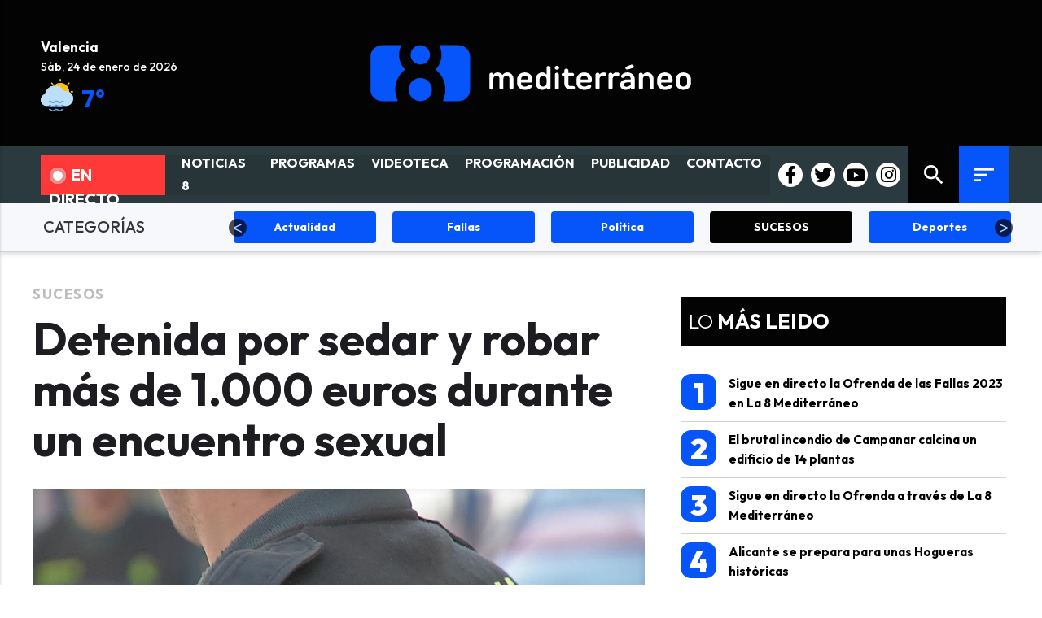

--- FILE ---
content_type: text/html; charset=UTF-8
request_url: https://laocho.tv/sucesos/93070/detenida-por-sedar-y-robar-mas-de-1000-euros-durante-un-encuentro-sexual/
body_size: 28468
content:
<!DOCTYPE html PUBLIC "-//W3C//DTD XHTML 1.0 Transitional//EN" "http://www.w3.org/TR/xhtml1/DTD/xhtml1-transitional.dtd">
<html xmlns="http://www.w3.org/1999/xhtml"  lang="es" xml:lang="es"><head>


<!--<script language="JavaScript"> 
function cargarbody(){ 
   	document.body.style = 'display', 'block';
} 
</script>-->

<!-- METAS 1 -->
<meta http-equiv="Content-Type" content="text/html; charset=utf-8">
<meta name="robots" content="index, follow" />
<meta name="viewport" content="width=device-width, initial-scale=1.0"/>
<!-- <meta property="fb:pages" content="222525367783351" /> -->
<!-- // METAS 1 -->


<!-- Favicons -->
<!--<link rel="apple-touch-icon" sizes="180x180" href="/web2/assets_new/img/favicons/apple-touch-icon.png">
<link rel="icon" type="image/svg" sizes="32x32" href="/web2/assets_new/img/favicons/8tv.svg">
<link rel="icon" type="image/svg" sizes="16x16" href="/web2/assets_new/img/favicons/8tv.svg">-->
<link rel="icon" type="image/svg" sizes="32x32" href="/web2/assets_new/img/favicons/new_8tv.svg">
<link rel="manifest" href="/web2/assets_new/img/favicons/site.webmanifest">
<!--<link rel="mask-icon" href="/web2/assets_new/img/favicons/safari-pinned-tab.svg" color="#00263C">-->
<meta name="msapplication-TileColor" content="#00263C">
<meta name="theme-color" content="#ffffff">
<!-- // Favicons -->

<!-- CSS + FONTS -->
<!-- <link href="https://fonts.googleapis.com/icon?family=Material+Icons" rel="stylesheet"> -->
<link href="https://fonts.googleapis.com/css?family=Material+Icons|Material+Icons+Outlined" rel="stylesheet">
<link rel="stylesheet" href="https://fonts.googleapis.com/css2?family=Material+Symbols+Outlined:opsz,wght,FILL,GRAD@20..48,100..700,0..1,-50..200" />
<script>document.getElementsByTagName("html")[0].className += " js";</script>
<link href="//laocho.tv/web2/assets/css/8tv_style.css" type="text/css" rel="stylesheet"/>
<link href="//laocho.tv/web2/assets/css/schedule.css" type="text/css" rel="stylesheet"/>
<link href="//laocho.tv/web2/assets_new/dist/style.css" type="text/css" rel="stylesheet"/>
<!-- // CSS + FONTS -->

<!-- Flickity -->
<link rel="stylesheet" href="https://unpkg.com/flickity@2/dist/flickity.min.css">

<link rel="stylesheet" href="https://cdnjs.cloudflare.com/ajax/libs/font-awesome/6.0.0/css/all.min.css">
<link rel="preconnect" href="https://fonts.googleapis.com">
<link rel="preconnect" href="https://fonts.gstatic.com" crossorigin>
<link href="https://fonts.googleapis.com/css2?family=Outfit:wght@100;200;300;400;500;600;700;800;900&display=swap" rel="stylesheet">
<!-- // CSS 8TV + FONTS 8TV-->
<link href="//laocho.tv/web2/assets/css/8tv_style.css" type="text/css" rel="stylesheet"/>

<!-- fancybox js-->
<link rel="stylesheet" href="https://cdn.jsdelivr.net/npm/@fancyapps/ui@4.0/dist/fancybox.css"/>


<!-- JS : SCHEMA -->
<script type="application/ld+json">
{ "@context": "http://schema.org", "@type": "Organization", "url": "https://laocho.tv", "logo": "https://laocho.tv/web2/assets_new/img/favicon-112x112.png" }


</script>
<!-- <script>console.log("JS : SCHEMA");</script> -->
<!-- // JS : SCHEMA -->


<!-- METAS 2 -->
<link rel="canonical" href="https://laocho.tv/sucesos/93070/detenida-por-sedar-y-robar-mas-de-1000-euros-durante-un-encuentro-sexual/" />
<meta property="og:type" content="article">
<meta property="og:url" content="https://laocho.tv/sucesos/93070/detenida-por-sedar-y-robar-mas-de-1000-euros-durante-un-encuentro-sexual/">
<meta property="og:title" content="Detenida por sedar y robar más de 1.000 euros durante un encuentro sexual">
<meta property="og:description"  content="La detenida, una mujer de 56 años, administró un fuerte sedante a su víctima en un hotel">
<meta property="og:image" content="https://8tv-media.b-cdn.net/articulos/articulos-235103.jpg">
<meta property="og:image:url" content="https://8tv-media.b-cdn.net/articulos/articulos-235103.jpg">
<meta property="og:video" content="">
<meta property="og:video:url" content="">
<meta name="medium" content="news" />
<meta name="description"  content="La detenida, una mujer de 56 años, administró un fuerte sedante a su víctima en un hotel" />
<link rel="image_src"  href="https://8tv-media.b-cdn.net/articulos/articulos-235103.jpg" />

<!-- <meta property="fb:app_id" content=""> -->

<meta name="twitter:card" content="summary_large_image">
<meta name="twitter:site" content="@">
<meta name="twitter:creator" content="@">
<meta name="twitter:title" content="Detenida por sedar y robar más de 1.000 euros durante un encuentro sexual">
<meta name="twitter:description" content="La detenida, una mujer de 56 años, administró un fuerte sedante a su víctima en un hotel" >
<meta name="twitter:image:src" content="https://8tv-media.b-cdn.net/articulos/articulos-235103.jpg">

<script type="application/ld+json">
{
	"@context": "http://schema.org",
	"@type": "Article",
	"headline": "Detenida por sedar y robar más de 1.000 euros durante un encuentro sexual",
	"image": {
	"@type": "ImageObject",
	"url": "https://8tv-media.b-cdn.net/articulos/articulos-235103.jpg",
	"width": 800,
	"height": 600
	},
	"mainEntityOfPage": {
	"@type": "WebPage",
	"@id": "https://laocho.tv/sucesos/93070/detenida-por-sedar-y-robar-mas-de-1000-euros-durante-un-encuentro-sexual/"
	},
	"description": "La detenida, una mujer de 56 años, administró un fuerte sedante a su víctima en un hotel",
	"datePublished": "2024-01-29 09:18:09",
	"dateModified": "2024-01-29 09:18:09",
	"author": {
	"@type": "Person",
	"name": "La Ocho"
	},
	"publisher": {
	"@type": "Organization",
	"name": "La Ocho",
	"logo": {
		"@type": "ImageObject",
		"url": "https://laocho.tv/web2/assets_new/img/favicons/favicon-112x112.png",
		"width": 112,
		"height": 112
	}
	}
}
</script>
<!-- // METAS 2 -->

<title>Detenida por sedar y robar más de 1.000 euros durante un encuentro sexual | Sucesos | La Ocho</title>

<!-- JS : JQUERY -->
<script type="text/javascript" src="https://code.jquery.com/jquery-2.1.1.min.js"></script>
<!-- // JS : JQUERY -->

<!-- Quantcast Tag -->
<script type="text/javascript">
window._qevents = window._qevents || [];

(function() {
var elem = document.createElement('script');
elem.src = (document.location.protocol == "https:" ? "https://secure" : "http://edge") + ".quantserve.com/quant.js";
elem.async = true;
elem.type = "text/javascript";
var scpt = document.getElementsByTagName('script')[0];
scpt.parentNode.insertBefore(elem, scpt);
})();

window._qevents.push({
qacct:"p-wQ0hf-3mMBADS",
uid:"__INSERT_EMAIL_HERE__"
});
</script>

<noscript>
<div style="display:none;">
<img src="//pixel.quantserve.com/pixel/p-wQ0hf-3mMBADS.gif" border="0" height="1" width="1" alt="Quantcast"/>
</div>
</noscript>
<!-- End Quantcast tag -->
<!-- Quantcast Choice. Consent Manager Tag v2.0 (for TCF 2.0) -->
<script type="text/javascript" async=true>
(function() {
  var host = window.location.hostname;
  var element = document.createElement('script');
  var firstScript = document.getElementsByTagName('script')[0];
  var url = 'https://quantcast.mgr.consensu.org'
    .concat('/choice/', 'wQ0hf-3mMBADS', '/', host, '/choice.js')
  var uspTries = 0;
  var uspTriesLimit = 3;
  element.async = true;
  element.type = 'text/javascript';
  element.src = url;

  firstScript.parentNode.insertBefore(element, firstScript);

  function makeStub() {
    var TCF_LOCATOR_NAME = '__tcfapiLocator';
    var queue = [];
    var win = window;
    var cmpFrame;

    function addFrame() {
      var doc = win.document;
      var otherCMP = !!(win.frames[TCF_LOCATOR_NAME]);

      if (!otherCMP) {
        if (doc.body) {
          var iframe = doc.createElement('iframe');

          iframe.style.cssText = 'display:none';
          iframe.name = TCF_LOCATOR_NAME;
          doc.body.appendChild(iframe);
        } else {
          setTimeout(addFrame, 5);
        }
      }
      return !otherCMP;
    }

    function tcfAPIHandler() {
      var gdprApplies;
      var args = arguments;

      if (!args.length) {
        return queue;
      } else if (args[0] === 'setGdprApplies') {
        if (
          args.length > 3 &&
          args[2] === 2 &&
          typeof args[3] === 'boolean'
        ) {
          gdprApplies = args[3];
          if (typeof args[2] === 'function') {
            args[2]('set', true);
          }
        }
      } else if (args[0] === 'ping') {
        var retr = {
          gdprApplies: gdprApplies,
          cmpLoaded: false,
          cmpStatus: 'stub'
        };

        if (typeof args[2] === 'function') {
          args[2](retr);
        }
      } else {
        queue.push(args);
      }
    }

    function postMessageEventHandler(event) {
      var msgIsString = typeof event.data === 'string';
      var json = {};

      try {
        if (msgIsString) {
          json = JSON.parse(event.data);
        } else {
          json = event.data;
        }
      } catch (ignore) {}

      var payload = json.__tcfapiCall;

      if (payload) {
        window.__tcfapi(
          payload.command,
          payload.version,
          function(retValue, success) {
            var returnMsg = {
              __tcfapiReturn: {
                returnValue: retValue,
                success: success,
                callId: payload.callId
              }
            };
            if (msgIsString) {
              returnMsg = JSON.stringify(returnMsg);
            }
            if (event && event.source && event.source.postMessage) {
              event.source.postMessage(returnMsg, '*');
            }
          },
          payload.parameter
        );
      }
    }

    while (win) {
      try {
        if (win.frames[TCF_LOCATOR_NAME]) {
          cmpFrame = win;
          break;
        }
      } catch (ignore) {}

      if (win === window.top) {
        break;
      }
      win = win.parent;
    }
    if (!cmpFrame) {
      addFrame();
      win.__tcfapi = tcfAPIHandler;
      win.addEventListener('message', postMessageEventHandler, false);
    }
  };

  makeStub();

  var uspStubFunction = function() {
    var arg = arguments;
    if (typeof window.__uspapi !== uspStubFunction) {
      setTimeout(function() {
        if (typeof window.__uspapi !== 'undefined') {
          window.__uspapi.apply(window.__uspapi, arg);
        }
      }, 500);
    }
  };

  var checkIfUspIsReady = function() {
    uspTries++;
    if (window.__uspapi === uspStubFunction && uspTries < uspTriesLimit) {
      console.warn('USP is not accessible');
    } else {
      clearInterval(uspInterval);
    }
  };

  if (typeof window.__uspapi === 'undefined') {
    window.__uspapi = uspStubFunction;
    var uspInterval = setInterval(checkIfUspIsReady, 6000);
  }
})();
</script>
<!-- End Quantcast Choice. Consent Manager Tag v2.0 (for TCF 2.0) -->




<!-- JS : FACEBOOK_PIXEL -->

<!-- // JS : FACEBOOK_PIXEL -->

<!-- ELIMINAR POR ALAN -->
<style>

@media only screen and (min-width: 993px){
	.Reportajes.TRIPLE_SUPERIOR .MODULO .sec-wrap article:nth-child(3) .wrap-text, .Reportajes.TRIPLE_SUPERIOR .MODULO .sec-wrap article:nth-child(4) .wrap-text, .Reportajes.TRIPLE_SUPERIOR .MODULO .sec-wrap article:nth-child(5) .wrap-text {
	    display:inherit;
	}
}
.MODULO .wrap-both .wrap-text footer .autor ul li a {
    color: white;
}
.wrap-FICHA-ARTICULO figure figcaption ul li.media-pie {
    position: relative;
    text-transform: none;
}
.wrap-FICHA-ARTICULO .container .row .col .wrap-FULL .CONTENIDO-ARTICULO ul.art-etiquetas li {
    display: inline-block;
    margin-bottom: 7px;
}
.modal-lg {
    background-color: #fafafa;
    padding: 0;
    max-height: 95%;
    width: 95%;
    margin: auto;
    overflow-y: auto;
    border-radius: 2px;
    will-change: top,opacity;
		top: 2%!important;
}
.infoBlock h5 {
    font-weight: 400;
    text-transform: uppercase;
}
.wrap-PAGINA-EQUIPO .LISTADO_EQUIPO .MIEMBRO.activo .wrap-descr {
    bottom: 0;
		top: 60%;
}
.wrap-PAGINA-EQUIPO .LISTADO_EQUIPO .MIEMBRO .wrap-both .wrap-descr {
    transition: all .35s ease-in-out;
    font-size: 85%;
    position: absolute;
    left: 0;
    width: 100%;
    height: 40%;
    overflow: scroll;
    background: #003A5D;
    color: #fff;
    z-index: 1;
    padding: 36px 1em 1em;
    text-align: left;
}
.MODULO_1_1_4 .first-wrap .wrap-text footer .autor ul li a {
    color: #ffffff;
}
@media only screen and (min-width: 768px){
.MODULO_1_1_4 .first-wrap .wrap-text {
    color: hsla(0,0%,100%,.7);
    float: right;
    width: 50%;
    margin-left: -12.5%;
    background: #363e3ed1;
    padding: 20px 40px 30px;
    margin-top: 40px;
    position: relative;
    z-index: 1;
    margin-bottom: 2em;
}
}
/*.LOGO-8tv{
	background-image:url(https://laocho.tv/web2/assets_new/img/logos/Logo-OchoTV.svg)!important;
}*/
@media only screen and (max-width: 900px){
	.wrap-embed .caja-directo {
	    display: none!important;
	}
}
.es-multimedia-esquina{
	bottom: -7%!important;
    top: auto!important;
}
.es-multimedia-esquina .iconovideo {
		background-position: 5px 0px;
}

.es-multimedia-esquina .iconogaleria {
	background-position: 5px 0px;
}
</style>
<!-- //ELIMINAR POR ALAN -->
<!-- Google tag (gtag.js) -->
<script async src="https://www.googletagmanager.com/gtag/js?id=UA-113071975-1"></script>
<script>
  window.dataLayer = window.dataLayer || [];
  function gtag(){dataLayer.push(arguments);}
  gtag('js', new Date());

  gtag('config', 'UA-113071975-1');
</script>
</head>

<body itemscope itemtype="http://schema.org/WebPage"><!--onload="cargarbody()" style="display:none;"-->

<!-- JS : BANNERS_PANTALLAZO -->
<!-- <script>console.log("JS : BANNERS_PANTALLAZO");</script> -->
<!-- // JS : BANNERS_PANTALLAZO -->






<!-- Wrap HEADERR -->
<div class="wrap-HEADER">


	<!-- CORPORATIVO -->
	<div class="wrap-TRIPLE wrap-CORP">
		<div class="container">
			<!-- Left -->
			<div class="CORP-left">

			<div class="widget-tiempo">
					<div id="tiempo" class="WidgetTutiempo" style="width:155px; height:75px; overflow:hidden;font-size:14px;font-family:Arial,Verdana,Arial,Helvetica,sans-serif;color:#000000; ">
					<div class="col s12">
						<ul style="list-style: none;display: block;">
							<li style="margin-right: 10px;" id="placeName"></li>
							<li id="dateTime"></li>
							<li class="li-clima">
								<ul style="list-style: none;display: flex;">
									<li style="margin-right: 10px;" id="icon"></li>
									<li id="temp"></li>
								</ul>
							</li>
						</ul>
					</div>
					</div>
				</div>

			</div>
			<!-- // Left -->

			<!-- Center -->
			<div class="CORP-center">
				<h1><a class="wrap-logo Logo-OchoTV-color" title="" href="//laocho.tv/"></a></h1>
			</div>
			<!-- Center -->

			<!-- Right -->
			<!--<div class="CORP-right">
				S&aacute;bado 24/01/2026									<div class="wrap-hemeroteca wrap-hemeroteca-sin-sombra" style="text-align:center;">
											</div>
								</div>-->
			<!-- // Right -->
		</div>
	</div>
	<!-- // CORPORATIVO -->


    <!-- NAVEGACION - NAV -->
	<div class="wrap-TRIPLE wrap-NAV">

		<!-- NAV-Top -->
		<div class="NAV-Top">
			<div class="container">
			<!-- Left -->
			<div class="NAV-left">
				<a class="navlogo wrap-logo" title="" href="//laocho.tv/"></a>
				<div class="caja-directo"  onclick="window.location.href='https://laocho.tv/tv-en-directo/';">
					<div class="directo"><a href="https://laocho.tv/tv-en-directo/"><div class="pulsating-circle"></div>En Directo</a></div>
					<ul class="ul-nav-desktop">
												<li itemprop="name"><a href="/" itemprop="url">NOTICIAS 8</a></li>
													<li itemprop="name"><a href="/programas-tv-live/" itemprop="url">PROGRAMAS</a></li>
													<li itemprop="name"><a href="/programas-tv/" itemprop="url">VIDEOTECA</a></li>
													<li itemprop="name"><a href="/tv-programacion/" itemprop="url">PROGRAMACIÓN</a></li>
													<li itemprop="name"><a href="/informacion/publicidad/" itemprop="url">PUBLICIDAD</a></li>
													<li itemprop="name"><a href="/informacion/contacto/" itemprop="url">CONTACTO</a></li>
												<!-- 
						<li><a href="/covid/">COVID</a></li>
						<li><a href="/actualidad-2/">Noticias 8</a></li>
						<li><a href="/programas-tv/">Programas</a></li>
						<li><a href="/tv-programacion/">Programación</a></li>
						<li><a href="//laocho.tv/informacion/publicidad/">Publicidad</a></li>
						<li><a href="//laocho.tv/informacion/contacto/">Contacto</a></li> -->
					</ul>
				</div>
			</div>
			<!-- // Left -->

			<!-- Center -->
			<!--<div class="NAV-center">
				<ul>
												<li itemprop="name"><a href="/" itemprop="url">NOTICIAS 8</a></li>
													<li itemprop="name"><a href="/programas-tv-live/" itemprop="url">PROGRAMAS</a></li>
													<li itemprop="name"><a href="/programas-tv/" itemprop="url">VIDEOTECA</a></li>
													<li itemprop="name"><a href="/tv-programacion/" itemprop="url">PROGRAMACIÓN</a></li>
													<li itemprop="name"><a href="/informacion/publicidad/" itemprop="url">PUBLICIDAD</a></li>
													<li itemprop="name"><a href="/informacion/contacto/" itemprop="url">CONTACTO</a></li>
										</ul>
			</div>-->
			<!-- // Center -->

			<!-- Right -->
			<div class="NAV-right">

				<!-- OCULTO -->
				<ul class="social">
																					<li><a itemprop="sameAs" rel="nofollow"  target="_blank" href="https://www.facebook.com/la8mediterraneo" title="Visítanos en Facebook" class="tooltipped" data-position="bottom" data-delay="50" data-tooltip="Visítanos en Facebook"><i class="zmdi zmdi-facebook"></i></a></li>
																<li><a itemprop="sameAs" rel="nofollow"  target="_blank" href="https://twitter.com/la8mediterraneo" title="Visítanos en Twitter" class="tooltipped" data-position="bottom" data-delay="50" data-tooltip="Visítanos en Twiter"><i class="zmdi zmdi-twitter"></i></a></li>
																					<li><a itemprop="sameAs" rel="nofollow"  target="_blank" href="https://www.instagram.com/la8mediterraneo/" title="Visítanos en Instagram" class="tooltipped" data-position="bottom" data-delay="50" data-tooltip="Visítanos en Instagram"><i class="zmdi zmdi-instagram"></i></a></li>
										
						<li><a itemprop="sameAs" rel="nofollow"  target="_blank" href="https://t.me/joinchat/@andaluciainformacionbot" title="Visítanos en Telegram" class="tooltipped" data-position="bottom" data-delay="50" data-tooltip="Visítanos en Telegram"><i class="zmdi zmdi-telegram"></i></a></li>

											<li><a itemprop="sameAs" rel="nofollow"  target="_blank" href="https://www.youtube.com/channel/UCpNIGu4LDellF1MtRQAJ99g" title="Visítanos en Youtube" class="tooltipped" data-position="bottom" data-delay="50" data-tooltip="Visítanos en Youtube"><i class="zmdi zmdi-youtube"></i></a></li>
										<li><a target="_blank" href="https://laocho.tv/rss/?i=52&dominio=laocho.tv" title="RSS" class="tooltipped" data-position="bottom" data-delay="50" data-tooltip="RSS"><i class="zmdi zmdi-rss"></i></a></li>
					<li><a href="#BOLETIN" title="NEWSLETTER" class="tooltipped BoletinScroll" data-position="bottom" data-delay="50" data-tooltip="NEWSLETTER"><i class="zmdi zmdi-email"></i></a></li>
				</ul>
				<!-- // OCULTO -->

				<div class="ics">
					<ul class="ul-redes-pie col s11">
						<li><a href="https://www.facebook.com/la8mediterraneo"><i class="fa-brands fa-facebook-f icons facebook"></i><a></li>
						<li><a href="https://twitter.com/la8mediterraneo"><i class="fa-brands fa-twitter icons twitter"></i><a></li>
						<li><a href="https://www.youtube.com/channel/UCpNIGu4LDellF1MtRQAJ99g"><i class="fa-brands fa-youtube icons youtube"></i><a></li>
						<li><a href="https://www.instagram.com/la8mediterraneo/"><i class="fa-brands fa-instagram icons instagram"></i><a></li>
					</ul>
					<!-- <div class="btn-extra"><i class="material-icons">more_horiz</i></div> -->
					<a class="cd-search-trigger" href="#cd-search"><i class="material-icons">search</i></a>
					<!--<a class="button-login" href="/cms/"><i class="material-icons">person</i></a>-->
					<a class="button-collapse cd-menu-trigger" href="#" data-activates="slide-out"><i class="material-icons">sort</i></a>
				</div>
				<div id="cd-search" class="cd-search">
					<form action="//laocho.tv/">
						<input type="hidden" name="hemeroteca-articulo" value="1" />
						<input type="search" class="auto-focus" name="q" placeholder="Buscar...">
					</form>
				</div>


			</div>
			<!-- // Right -->
			</div>
		</div>
		<!-- // NAV-Top -->

		<!-- // NAV-Top-bottom -->
		
		<div class="container-fluid container-nav-top-bottom-categorias">
			<div class="row">
				<div class="s12 col-nav-top-bottom">
				<div class="destacados">
					<span><a href="">CATEGORÍAS</a></span>
				</div>
				<div class="wrapper wrap-carousel-etiquetas">
                                    <div class="carousel slider-nav carousel-etiquetas">
																		<!-- /sucesos/ -->
									<!-- /actualidad/ -->
											<a class=".I." href="/actualidad/ ">
										<div class="div-category">
												<span>
												Actualidad												</span>
											</div>
										</a>
																		<!-- /sucesos/ -->
									<!-- /fallas/ -->
											<a class=".I." href="/fallas/">
										<div class="div-category">
												<span>
												Fallas												</span>
											</div>
										</a>
																		<!-- /sucesos/ -->
									<!-- /politica/ -->
											<a class=".I." href="/politica/ ">
										<div class="div-category">
												<span>
												Política												</span>
											</div>
										</a>
																		<!-- /sucesos/ -->
									<!-- /sucesos/ -->
											<a class="active-etiqueta" href="/sucesos/ ">
										<div class="div-category">
												<span>
												Sucesos												</span>
											</div>
										</a>
																		<!-- /sucesos/ -->
									<!-- /deportes/ -->
											<a class=".I." href="/deportes/ ">
										<div class="div-category">
												<span>
												Deportes												</span>
											</div>
										</a>
																		<!-- /sucesos/ -->
									<!-- /cultura/ -->
											<a class=".I." href="/cultura/ ">
										<div class="div-category">
												<span>
												Cultura												</span>
											</div>
										</a>
																		<!-- /sucesos/ -->
									<!-- /fiestas/ -->
											<a class=".I." href="/fiestas/ ">
										<div class="div-category">
												<span>
												Fiestas												</span>
											</div>
										</a>
																		<!-- /sucesos/ -->
									<!-- /sociedad/ -->
											<a class=".I." href="/sociedad/ ">
										<div class="div-category">
												<span>
												Sociedad												</span>
											</div>
										</a>
									                                        <!-- <div class="div-category active-etiqueta">
                                            <a href="">
                                                <span>
                                                    DESTACADOS
                                                </span>
                                            </a>
                                        </div>
                                        <div class="div-category">
                                            <a href="">
                                                <span>
                                                    VALENCIA
                                                </span>
                                            </a>
                                        </div>
                                        <div class="div-category">
                                            <a href="">
                                                <span>
                                                    ALICANTE
                                                </span>
                                            </a>
                                        </div>
                                        <div class="div-category">
                                            <a href="">
                                                <span>
                                                    CASTELLÓN
                                                </span>
                                            </a>
                                        </div>
                                        <div class="div-category">
                                            <a href="">
                                                <span>
                                                    ACTUALIDAD
                                                </span>
                                            </a>
                                        </div>
                                        <div class="div-category">
                                            <a href="">
                                                <span>
                                                    POLÍTICA
                                                </span>
                                            </a>
                                        </div>
                                        <div class="div-category">
                                            <a href="">
                                                <span>
                                                    SUCESOS
                                                </span>
                                            </a>
                                        </div>
                                        <div class="div-category">
                                            <a href="">
                                                <span>
                                                    DEPORTES
                                                </span>
                                            </a>
                                        </div>
                                        <div class="div-category">
                                            <a href="">
                                                <span>
                                                    CULTURA
                                                </span>
                                            </a>
                                        </div>
                                        <div class="div-category">
                                            <a href="">
                                                <span>
                                                    FIESTAS
                                                </span>
                                            </a>
                                        </div>
										<div class="div-category">
                                            <a href="">
                                                <span>
                                                    SOCIEDAD
                                                </span>
                                            </a>
                                        </div> -->
                                    </div>
                                </div>
				</div>
			</div>
		</div>

		<!--<div class="container-fluid container-nav-top-bottom">
			<div class="row">
				<div class="s12 col-nav-top-bottom">
				<div class="destacados">
					<span><a href="">NOTICIAS DESTACADAS</a></span>
				</div>
				<div class="div-noticias-destacadas my-class">
					<a href="">El presidente del CGPJ amenaza con dimitir si Sánchez y Feijóo no se reúnen para renovar el órgano</a>-->
					<!--<a href="">Noticia número dos</a>
					<a href="">Noticia número tres</a>
					<a href="">Noticia número cuatro</a>-->
				<!--</div>-->
					<!--<ul class="ul-nav-top-bottom">
						<li><a class="borderer" href="">Guerra en Ucrania</a></li>
						<li><a class="borderer"href="">Viruela del mono</a></li>
						<li><a href="">Eurocopa Femenina 2022</a></li>
						<li><a href="">Ola de calor</a></li>
					</ul>-->
					<!--<div class="wrapper wrap-carousel-etiquetas">
						<div class="carousel slider-nav carousel-etiquetas">
													<div class="div-category-2">
								<a href="/actualidad/ ">
									<span>
									Actualidad									</span>
								</a>
							</div>
													<div class="div-category-2">
								<a href="/fallas/">
									<span>
									Fallas									</span>
								</a>
							</div>
													<div class="div-category-2">
								<a href="/politica/ ">
									<span>
									Política									</span>
								</a>
							</div>
													<div class="div-category-2">
								<a href="/sucesos/ ">
									<span>
									Sucesos									</span>
								</a>
							</div>
													<div class="div-category-2">
								<a href="/deportes/ ">
									<span>
									Deportes									</span>
								</a>
							</div>
													<div class="div-category-2">
								<a href="/cultura/ ">
									<span>
									Cultura									</span>
								</a>
							</div>
													<div class="div-category-2">
								<a href="/fiestas/ ">
									<span>
									Fiestas									</span>
								</a>
							</div>
													<div class="div-category-2">
								<a href="/sociedad/ ">
									<span>
									Sociedad									</span>
								</a>
							</div>
												</div>
					</div>-->
				<!--</div>
			</div>
		</div>-->


		

		<!-- // NAV-Top-bottom -->

		<!-- NAV-Bottom -->
		<div class="NAV-Bottom">
			<div class="container">
				<nav>
					<ul>
						<li><a href="/" class="activo">Portada</a></li>
														<li><a target="_blank" href="/">NOTICIAS 8</a></li>
															<li><a target="_blank" href="/programas-tv-live/">PROGRAMAS</a></li>
															<li><a target="_blank" href="/programas-tv/">VIDEOTECA</a></li>
															<li><a target="_blank" href="/tv-programacion/">PROGRAMACIÓN</a></li>
															<li><a target="_blank" href="/informacion/publicidad/">PUBLICIDAD</a></li>
															<li><a target="_blank" href="/informacion/contacto/">CONTACTO</a></li>
												</ul>
				</nav>
			</div>
		</div>
		<!-- // NAV-Bottom -->
	</div>
    <!-- // NAVEGACION - NAV -->

	<!-- DESTACADOS - DEST -->
	<div class="wrap-TRIPLE wrap-DEST">
		<div class="caja-directo"  onclick="window.location.href='https://laocho.tv/tv-en-directo/';">
			<div class="directo"><div class="pulsating-circle"></div>Directo</div>
		</div>
	</div>
	<!-- // DESTACADOS - DEST -->

</div>
<!-- // Wrap HEADER -->


<!------------------------------------------------------------------------------------------------------------------------------------------------------------>
<!------------------------------------------------------------------------------------------------------------------------------------------------------------>
<!------------------------------------------------------------------------------------------------------------------------------------------------------------>
<!------------------------------------------------------------------------------------------------------------------------------------------------------------>


<!-- MAIN -->
<main class="cd-main-content">

	<!-- Container skys -->
	<div class="container skys">
			</div>
	<!-- // Container skys -->

	


<!-- SCRIPTS -->
<script src="https://cdn.jwplayer.com/libraries/IXYciiUb.js"></script>
<script>jwplayer.key="nzPkBt4miUXbeS/9sTWvdHPTtBNo0QfiLRD2fw==";</script>
<!-- // SCRIPTS -->

<article itemscope itemtype="http://schema.org/NewsArticle">

<!-- METAS -->
<meta itemprop="mainEntityOfPage" content="https://laocho.tv/sucesos/93070/detenida-por-sedar-y-robar-mas-de-1000-euros-durante-un-encuentro-sexual/">
<span itemprop="publisher" itemscope="" itemtype="https://schema.org/Organization">
    <meta itemprop="url" content="https://laocho.tv" />
    <meta itemprop="name" content="La Ocho" />
    <span itemprop="logo" itemscope itemtype="https://schema.org/ImageObject">
        <meta itemprop="url" content="https://laocho.tv/web2/assets_new/img/favicons/apple-touch-icon-152x152.png" />
        <meta itemprop="width" content="152" />
        <meta itemprop="height" content="152" />
    </span>
</span>
<!-- // METAS -->

    
<!-- Wrap FICHA-ARTICULO -->
<div class="wrap-FICHA-ARTICULO">

	<!-- BNR 0 -->

	<div class="container">

	
   	<div class="row">
		<div class="col s12">
			<div class="wrap-FULL">

				<!-- CONTENIDO ARTICULO -->
				<div class="CONTENIDO-ARTICULO">

					<!-- wrap-tit -->
					<div class="wrap-tit">
						<h2 itemprop="contentLocation"><a href="//laocho.tv/sucesos">Sucesos</a></h2>
						<h1 itemprop="headline">Detenida por sedar y robar más de 1.000 euros durante un encuentro sexual</h1>
												<meta itemprop="datePublished" content="2024-01-29 09:18:09.000000 CET">
												<meta itemprop="dateModified" content="2024-01-29 09:18:09.000000 CET">


											</div>
					<!-- // wrap-tit  -->

					

					
					<!-- art-autor -->
					<!--<div class="art-autor" itemprop="author" itemscope="" itemtype="https://schema.org/Person">
						<ul>
							<li class="redactor" itemprop="name">
								<a href="https://laocho.tv/?hemeroteca-articulo=1&inf=2&a=Redacción">Redacción</a>-->
								<!-- estos enlaces se muestran si el redactor tiene redes sociales -->
								<!--<a href="https://www.facebook.com/la8mediterraneo" target="_blank"><i class="zmdi zmdi-facebook zmdi-hc-lg"></i></a>								<a href="https://twitter.com/https://twitter.com/la8mediterraneo" target="_blank"><i class="zmdi zmdi-twitter zmdi-hc-lg"></i></a>								<a href="https://www.facebook.com/la8mediterraneo" target="_blank"><i class="zmdi zmdi-instagram zmdi-hc-lg"></i></a>								-->
								<!-- estos enlaces se muestran si el redactor tiene redes sociales -->
							<!--</li>-->
							<!--<li class="publicado">
								<div class="fecha-pub">Publicado: 29/01/2024 &middot;</div>
								<div class="hora-pub">09:18</div>
															</li>-->
							<!-- <li class="edicion">
								Sucesos							</li> 
						</ul>
					</div>-->
					<!-- // art-autor -->


					
					<!-- wrap-media -->
<div class="wrap-media ">
    <figure itemprop="image" itemscope itemtype="https://schema.org/ImageObject">
          <div class="img-wrap">
          <img src="//8tv-media.b-cdn.net/articulos/articulos-235103.jpg" alt="Agente de la Guardia Civil. Guardia Civil" title="Agente de la Guardia Civil. Guardia Civil" itemprop="url"/>
      </div>
		        <div class="gallerias-leyenda">
            <figcaption>
                <ul  itemprop="caption">
                    <li class="media-pie">Agente de la Guardia Civil.</li>
                    <li class="media-autor"  itemprop="author">Guardia Civil</li>
                </ul>
            </figcaption>
        </div>
	
    </figure>



</div>
<!-- // wrap-media -->

					<div class="wrapart">

						<!-- AddToAny BEGIN -->
						<!-- AddToAny END -->


						
						<div class="container">
                        <div class="row">
                            <div class="col s12 l12 pie-noticia">
                                <div class="col s12 l6">
                                    <ul>
                                        <li class="nombre-redactor">Redacción</li>
                                        <li class="fecha-publicacion">Publicado: 29/01/2024</li>
										<li class="fecha-actualizado"><strong>Actualizado: 29/01/2024 &middot; 09:18</strong></li>
                                    </ul>
                                </div>
                                <div class="col s12 m12 l12  wrap-LISTADOCONTRATANTE">
									<div class="a2a_kit a2a_kit_size_32 a2a_default_style ADDTOANY" data-a2a-icon-color="#EEEDED, #586565" style="display: contents;">
										<div class="wrap-addtoanys">
											<a class="a2a_dd" href="https://www.addtoany.com/share"></a>
											<a class="a2a_button_facebook"></a>
											<a class="a2a_button_twitter"></a>
											<a class="a2a_button_linkedin"></a>
											<a class="a2a_button_meneame"></a>
											<a class="a2a_button_whatsapp"></a>
											<a class="a2a_button_sms"></a>
											<a class="a2a_button_email"></a>
											<a class="a2a_button_print"></a>
										</div>
									</div>

									<script async="" src="//static.addtoany.com/menu/page.js"></script>
                                </div> 
                            </div>
                        </div>
                    </div>

									<!-- <ul class="ul-compartir-noticia">
									   <li><a href=""><i class="fa-solid fa-share-nodes"></i></a></li>
                                        <li><a target="_blank" href="http://www.facebook.com/sharer.php?u="><i class="fa-brands fa-facebook-f"></i></a></li>
                                        <li><a target="_blank" href="https://twitter.com/share?url=&amp;text=Simple%20Share%20Buttons&amp;hashtags=simplesharebuttons"><i class="fa-brands fa-twitter"></i></a></li>
										<li><a target="_blank" href="https://www.instagram.com/?url="><i class="fa-brands fa-instagram"></i></a></li>
										<li><a target="_blank" href="https://www.youtube.com/channel/UCpNIGu4LDellF1MtRQAJ99g"><i class="fa-brands fa-youtube"></i></a></li>
                                    </ul> -->

						<!-- art-entradilla -->
						<p class="art-entradilla" itemprop="alternativeHeadline">La detenida, una mujer de 56 años, administró un fuerte sedante a su víctima en un hotel</p>						<!-- // art-entradilla -->




												<!-- art-cuerpo -->
						<div class="art-cuerpo" itemprop="articleBody">

							<!-- BANNER ART 1 - 0 --><div class='BANNER'></div><p>La Guardia Civil detuvo el pasado 11 de enero a una mujer mediante enga&ntilde;o administro un fuerte sedante a su v&iacute;ctima en el transcurso de un encuentro &iacute;ntimo, con el fin de sustraerle la tarjeta de cr&eacute;dito.</p >

<p>En el marco de la operaci&oacute;n &ldquo;SLEEP@&rdquo; la Guardia Civil detuvo a la mujer que sed&oacute; en el interior de una habitaci&oacute;n de hotel de la localidad de Massalfassar, a un hombre de 63 a&ntilde;os. La mujer le insisti&oacute; en que tomara una bebida, no acord&aacute;ndose el hombre de nada m&aacute;s de lo ocurrido.</p >

<p>Posteriormente las pruebas anal&iacute;ticas de la v&iacute;ctima dieron positivo en &ldquo;benzodiacepinas&rdquo;, un medicamento psicotr&oacute;pico que act&uacute;a sobre el sistema nervioso con efectos sedantes, hipn&oacute;ticos, amn&eacute;sicos y miorrelajantes.</p >

<p>La v&iacute;ctima se percat&oacute; que, tras la marcha de esta mujer del hotel, le aparecieron cargos en su tarjeta de cr&eacute;dito de extracciones de dinero y compras web por un importe de 1100 euros.</p >

<p>La detenida, una mujer de 56 a&ntilde;os y de nacionalidad espa&ntilde;ola que ha sido presentada ante el Juzgado de Primera Instancia e Instrucci&oacute;n n&ordm;5 de Sagunto, por un delito continuado de estafa y robo con violencia.</p >
              <!--<p><i class="fa fa-url"></i>Comparte esta noticia desde el siguiente enlace: <a nofollow target="_blank" href="https://laocho.tv/?a=93070">https://laocho.tv/?a=93070</a></p>-->
						</div>
						<!-- // art-cuerpo -->
						
												<!-- art-etiquetas -->
						<!-- <div class="TITULO-bloque">
							<h4><span>ETIQUETAS</span></h4>
						</div> -->
						
						<ul class="art-etiquetas">
						<span class="span-etiquetas">ETIQUETAS</span>
														<li itemprop="keywords"><a href="//laocho.tv/?hemeroteca-articulo=1&q=valencia">valencia</a></li>
														<li itemprop="keywords"><a href="//laocho.tv/?hemeroteca-articulo=1&q="> </a></li>
													</ul>
						<!-- // art-etiquetas -->
						


						
					</div>


					

										<!-- END www.laocho.tv/mobile/nativo -->
					
					



				</div>
				<!-- // CONTENIDO ARTICULO -->

				<!-- COLUMNA-DER -->
				<div class="COLUMNA-DER">
				
				<div class="container">
					<div class="row">
						<div class="col s12 l12">
							<p class="lo-mas-leido-cabecero">LO <span>MÁS LEIDO</span></p>
							<ul class="ul-lo-mas-leido">
															<li>
									<a href="//laocho.tv/valencia/90809/sigue-en-directo-la-ofrenda-de-las-fallas-2023-en-la-8-mediterraneo/">
										<div class="div-number first-number"><span>1</span></div>
									Sigue en directo la Ofrenda de las Fallas 2023 en La 8 Mediterráneo</a>
								</li>
															<li>
									<a href="//laocho.tv/valencia/93176/el-brutal-incendio-de-campanar-calcina-un-edificio-de-14-plantas/">
										<div class="div-number first-number"><span>2</span></div>
									El brutal incendio de Campanar calcina un edificio de 14 plantas</a>
								</li>
															<li>
									<a href="//laocho.tv/fiestas/94322/sigue-en-directo-la-ofrenda-a-traves-de-la-8-mediterraneo/">
										<div class="div-number first-number"><span>3</span></div>
									Sigue en directo la Ofrenda a través de La 8 Mediterráneo </a>
								</li>
															<li>
									<a href="//laocho.tv/alicante/91519/alicante-se-prepara-para-unas-hogueras-historicas/">
										<div class="div-number first-number"><span>4</span></div>
									Alicante se prepara para unas Hogueras históricas</a>
								</li>
															<li>
									<a href="//laocho.tv/television/93296/ofrenda-fallas-2024-horario-de-paso-y-recorrido-de-cada-comision/">
										<div class="div-number first-number"><span>5</span></div>
									Ofrenda Fallas 2024: horario de paso y recorrido de cada comisión</a>
								</li>
															<li>
									<a href="//laocho.tv/valencia/93183/valencia-pone-a-disposicion-de-los-afectados-131-viviendas-de-nueva-construccion/">
										<div class="div-number first-number"><span>6</span></div>
									Valencia pone a disposición de los afectados 131 viviendas de nueva construcción</a>
								</li>
															<li>
									<a href="//laocho.tv/economia/93055/el-alquiler-sube-un-146-en-la-comunidad-valenciana-en-2023/">
										<div class="div-number first-number"><span>7</span></div>
									El alquiler sube un 14,6% en la Comunidad Valenciana en 2023</a>
								</li>
															<li>
									<a href="//laocho.tv/valencia/93314/vuelve-a-ver-la-ofrenda-17-y-18-de-marzo-2024/">
										<div class="div-number first-number"><span>8</span></div>
									Vuelve a ver la Ofrenda - 17 y 18 de marzo 2024</a>
								</li>
														</ul>
						</div>
					</div>
				</div>
							
					

					<!-- Banners derecha -->
<!-- Banners derecha -->
				</div>
				<!-- // COLUMNA-DER -->

			</div>
        </div>
    </div>
</div>
</article>
<!-- BOTONES DE SIGUIENTE/ANTERIOR // -->
<div class="paginadores">
<div class="paginador paginador-anterior">
    <a href="https://laocho.tv/?a=93067&i=52">
		<h5>Detienen a un creador de contenido de Benimámet que vejaba a personas vulnerables</h5>
		<img src="//8tv-media.b-cdn.net/articulos/articulos-238183-60x60.jpg" />
    </a>
</div>
<div class="paginador paginador-siguiente">
    <a href="https://laocho.tv/?a=93072&i=52">
        <img src="//8tv-media.b-cdn.net/articulos/articulos-232843-60x60.jpg" />
        <h5>Desarticulan una funeraria por robar y vender cadáveres a 1.200 € el cuerpo</h5>
    </a>
</div>
</div>
<!-- // BOTONOS DE SIGUIENTE/ANTERIOR // -->

<!-- // Wrap FICHA-ARTICULO -->
<!---------------------------------------------------->
<!---------------------------------------------------->
<!---------------------------------------------------->
<!-- SUP FOOTER -->
<div class="wrap-SUP-FOOTER">
	<div class="wrap-TRIPLE TRIPLE_INFERIOR">
    	<div class="container">
            <div class="section">
                <div class="row">
                    <div class="col s12 l4 TITULILLO-seccion">
                        <h2>Lo más leído</h2>
                        <div class="MODULO">
                            <!-- MODULO_S -->
<div class="MODULO_S">
	<div class="sec-wrap">
	<!-- ART -->
<article>
	<div class="wrap-both">

         <div class="wrap-media"><!-- lo- -  -->
            <figure>
                <a href="//laocho.tv/sucesos/92776/muere-un-hombre-y-otro-resulta-herido-en-el-incendio-de-una-vivienda-en-burjassot/" title="Muere un hombre y otro resulta herido en el incendio de una vivienda en Burjassot">
                    <div class="img-wrap c">
                    	                        <!-- <img class="lazy" data-src="//media92776./articulos/articulos-237967-1070x610.jpg" alt="Muere un hombre y otro resulta herido en el incendio de una vivienda en Burjassot" title="Muere un hombre y otro resulta herido en el incendio de una vivienda en Burjassot"/> -->
                        <img src="//d3fygm3drk37bn.cloudfront.net/articulos/articulos-237967.jpg" alt="Muere un hombre y otro resulta herido en el incendio de una vivienda en Burjassot" title="Muere un hombre y otro resulta herido en el incendio de una vivienda en Burjassot"/>
						<!--$media_ancho_definitivox$media_alto_definitivo;.-->
                     </div>
                </a>
            </figure>
        </div>
        <div class="wrap-text">
            <header>
                <h3><a href="//laocho.tv/sucesos/92776/muere-un-hombre-y-otro-resulta-herido-en-el-incendio-de-una-vivienda-en-burjassot/" title="Muere un hombre y otro resulta herido en el incendio de una vivienda en Burjassot">Muere un hombre y otro resulta herido en el incendio de una vivienda en Burjassot</a></h3>
            </header>

            <footer>
	                            <div class="autor">
                    <ul>
							                                                                                                                                                <li class="edicion">
							<a href="//laocho.tv/sucesos">
								Sucesos																							</a>
						</li>
                    </ul>
                </div>
             </footer>
            <div class="wrap-otros">
			</div>
        </div>
	</div>
</article>
<!-- / ART -->
	</div>
	<div class="sec-wrap">
		</div>
	<div class="sec-wrap">
		</div>
	<div class="sec-wrap">
		</div>
	<div class="sec-wrap">
		</div>
	<div class="sec-wrap">
		</div>
</div>
<!-- // MODULO_S -->
                        </div>
                        <div class="MODULO">
                            <!-- MODULO_S -->
<div class="MODULO_S">
	<div class="sec-wrap">
	<!-- ART -->
<article>
	<div class="wrap-both">
        <div class="wrap-media">
            <figure>
                <a href="//laocho.tv/sucesos/92774/un-hombre-deguella-a-su-mujer-en-sagunto-y-su-hija-cae-desde-un-segundo-piso/" title="Un hombre degüella a su mujer en Sagunto y su hija cae desde un segundo piso">
                    <div class="img-wrap b">
                                              	<div class="es-multimedia">
                                <div class="iconovideo"></div>
                            </div>
                                                <img src="https://8tv-videos.b-cdn.net/301120231626_sagunto.00001.jpg" alt="Un hombre degüella a su mujer en Sagunto y su hija cae desde un segundo piso" title="Un hombre degüella a su mujer en Sagunto y su hija cae desde un segundo piso" />
                    </div>
                </a>
            </figure>
        </div>
         <div class="wrap-text">
            <header>
                <h3><a href="//laocho.tv/sucesos/92774/un-hombre-deguella-a-su-mujer-en-sagunto-y-su-hija-cae-desde-un-segundo-piso/" title="Un hombre degüella a su mujer en Sagunto y su hija cae desde un segundo piso">Un hombre degüella a su mujer en Sagunto y su hija cae desde un segundo piso</a></h3>
            </header>

            <footer>
	                            <div class="autor">
                    <ul>
							                                                                                                                                                <li class="edicion">
							<a href="//laocho.tv/sucesos">
								Sucesos																							</a>
						</li>
                    </ul>
                </div>
             </footer>
            <div class="wrap-otros">
			</div>
        </div>
	</div>
</article>
<!-- / ART -->
	</div>
	<div class="sec-wrap">
		</div>
	<div class="sec-wrap">
		</div>
	<div class="sec-wrap">
		</div>
	<div class="sec-wrap">
		</div>
	<div class="sec-wrap">
		</div>
</div>
<!-- // MODULO_S -->
                        </div>
                        <div class="MODULO">
                            <!-- MODULO_S -->
<div class="MODULO_S">
	<div class="sec-wrap">
	<!-- ART -->
<article>
	<div class="wrap-both">
        <div class="wrap-media">
            <figure>
                <a href="//laocho.tv/sucesos/92807/continua-la-busqueda-del-hombre-desaparecido-el-jueves-en-alzira/" title="Continúa la búsqueda del hombre desaparecido el jueves en Alzira ">
                    <div class="img-wrap b">
                                              	<div class="es-multimedia">
                                <div class="iconovideo"></div>
                            </div>
                                                <img src="https://8tv-videos.b-cdn.net/51220231617_desaparecido-alzira.00001.jpg" alt="Continúa la búsqueda del hombre desaparecido el jueves en Alzira " title="Continúa la búsqueda del hombre desaparecido el jueves en Alzira " />
                    </div>
                </a>
            </figure>
        </div>
         <div class="wrap-text">
            <header>
                <h3><a href="//laocho.tv/sucesos/92807/continua-la-busqueda-del-hombre-desaparecido-el-jueves-en-alzira/" title="Continúa la búsqueda del hombre desaparecido el jueves en Alzira ">Continúa la búsqueda del hombre desaparecido el jueves en Alzira </a></h3>
            </header>

            <footer>
	                            <div class="autor">
                    <ul>
							                                                                                                                                                <li class="edicion">
							<a href="//laocho.tv/sucesos">
								Sucesos																							</a>
						</li>
                    </ul>
                </div>
             </footer>
            <div class="wrap-otros">
			</div>
        </div>
	</div>
</article>
<!-- / ART -->
	</div>
	<div class="sec-wrap">
		</div>
	<div class="sec-wrap">
		</div>
	<div class="sec-wrap">
		</div>
	<div class="sec-wrap">
		</div>
	<div class="sec-wrap">
		</div>
</div>
<!-- // MODULO_S -->
                        </div>
                        <div class="MODULO">
                            <!-- MODULO_S -->
<div class="MODULO_S">
	<div class="sec-wrap">
	<!-- ART -->
<article>
	<div class="wrap-both">

         <div class="wrap-media"><!-- lo- -  -->
            <figure>
                <a href="//laocho.tv/sucesos/92781/hallan-una-boa-constrictor-que-cayo-a-la-calle-desde-la-terraza-de-un-piso-en-alicante/" title="Hallan una boa constrictor que cayó a la calle desde la terraza de un piso en Alicante">
                    <div class="img-wrap c">
                    	                        <!-- <img class="lazy" data-src="//media92781./articulos/articulos-237968-1070x610.jpg" alt="Hallan una boa constrictor que cayó a la calle desde la terraza de un piso en Alicante" title="Hallan una boa constrictor que cayó a la calle desde la terraza de un piso en Alicante"/> -->
                        <img src="//d3fygm3drk37bn.cloudfront.net/articulos/articulos-237968.jpg" alt="Hallan una boa constrictor que cayó a la calle desde la terraza de un piso en Alicante" title="Hallan una boa constrictor que cayó a la calle desde la terraza de un piso en Alicante"/>
						<!--$media_ancho_definitivox$media_alto_definitivo;.-->
                     </div>
                </a>
            </figure>
        </div>
        <div class="wrap-text">
            <header>
                <h3><a href="//laocho.tv/sucesos/92781/hallan-una-boa-constrictor-que-cayo-a-la-calle-desde-la-terraza-de-un-piso-en-alicante/" title="Hallan una boa constrictor que cayó a la calle desde la terraza de un piso en Alicante">Hallan una boa constrictor que cayó a la calle desde la terraza de un piso en Alicante</a></h3>
            </header>

            <footer>
	                            <div class="autor">
                    <ul>
							                                                                                                                                                <li class="edicion">
							<a href="//laocho.tv/sucesos">
								Sucesos																							</a>
						</li>
                    </ul>
                </div>
             </footer>
            <div class="wrap-otros">
			</div>
        </div>
	</div>
</article>
<!-- / ART -->
	</div>
	<div class="sec-wrap">
		</div>
	<div class="sec-wrap">
		</div>
	<div class="sec-wrap">
		</div>
	<div class="sec-wrap">
		</div>
	<div class="sec-wrap">
		</div>
</div>
<!-- // MODULO_S -->
                        </div>
                    </div>
                    <div class="col s12 l4 TITULILLO-seccion">
                        <h2>Lo último</h2>
                        <div class="MODULO">
                            <!-- MODULO_S -->
<div class="MODULO_S">
	<div class="sec-wrap">
	<!-- ART -->
<article>
	<div class="wrap-both">

         <div class="wrap-media"><!-- lo- -  -->
            <figure>
                <a href="//laocho.tv/sucesos/92812/detectados-19-delitos-en-lo-que-va-de-ano-contra-productos-con-denominacion-de-origen/" title="Detectados 19 delitos en lo que va de año contra productos con  denominación de origen">
                    <div class="img-wrap c">
                    	                        <!-- <img class="lazy" data-src="//media92812./articulos/articulos-237996-1070x610.jpg" alt="Detectados 19 delitos en lo que va de año contra productos con  denominación de origen" title="Detectados 19 delitos en lo que va de año contra productos con  denominación de origen"/> -->
                        <img src="//d3fygm3drk37bn.cloudfront.net/articulos/articulos-237996.jpg" alt="Detectados 19 delitos en lo que va de año contra productos con  denominación de origen" title="Detectados 19 delitos en lo que va de año contra productos con  denominación de origen"/>
						<!--$media_ancho_definitivox$media_alto_definitivo;.-->
                     </div>
                </a>
            </figure>
        </div>
        <div class="wrap-text">
            <header>
                <h3><a href="//laocho.tv/sucesos/92812/detectados-19-delitos-en-lo-que-va-de-ano-contra-productos-con-denominacion-de-origen/" title="Detectados 19 delitos en lo que va de año contra productos con  denominación de origen">Detectados 19 delitos en lo que va de año contra productos con  denominación de origen</a></h3>
            </header>

            <footer>
	                            <div class="autor">
                    <ul>
							                                                                                                                                                <li class="edicion">
							<a href="//laocho.tv/sucesos">
								Sucesos																							</a>
						</li>
                    </ul>
                </div>
             </footer>
            <div class="wrap-otros">
			</div>
        </div>
	</div>
</article>
<!-- / ART -->
	</div>
	<div class="sec-wrap">
		</div>
	<div class="sec-wrap">
		</div>
	<div class="sec-wrap">
		</div>
	<div class="sec-wrap">
		</div>
	<div class="sec-wrap">
		</div>
</div>
<!-- // MODULO_S -->
                        </div>
                        <div class="MODULO">
                            <!-- MODULO_S -->
<div class="MODULO_S">
	<div class="sec-wrap">
	<!-- ART -->
<article>
	<div class="wrap-both">
        <div class="wrap-media">
            <figure>
                <a href="//laocho.tv/sucesos/92807/continua-la-busqueda-del-hombre-desaparecido-el-jueves-en-alzira/" title="Continúa la búsqueda del hombre desaparecido el jueves en Alzira ">
                    <div class="img-wrap b">
                                              	<div class="es-multimedia">
                                <div class="iconovideo"></div>
                            </div>
                                                <img src="https://8tv-videos.b-cdn.net/51220231617_desaparecido-alzira.00001.jpg" alt="Continúa la búsqueda del hombre desaparecido el jueves en Alzira " title="Continúa la búsqueda del hombre desaparecido el jueves en Alzira " />
                    </div>
                </a>
            </figure>
        </div>
         <div class="wrap-text">
            <header>
                <h3><a href="//laocho.tv/sucesos/92807/continua-la-busqueda-del-hombre-desaparecido-el-jueves-en-alzira/" title="Continúa la búsqueda del hombre desaparecido el jueves en Alzira ">Continúa la búsqueda del hombre desaparecido el jueves en Alzira </a></h3>
            </header>

            <footer>
	                            <div class="autor">
                    <ul>
							                                                                                                                                                <li class="edicion">
							<a href="//laocho.tv/sucesos">
								Sucesos																							</a>
						</li>
                    </ul>
                </div>
             </footer>
            <div class="wrap-otros">
			</div>
        </div>
	</div>
</article>
<!-- / ART -->
	</div>
	<div class="sec-wrap">
		</div>
	<div class="sec-wrap">
		</div>
	<div class="sec-wrap">
		</div>
	<div class="sec-wrap">
		</div>
	<div class="sec-wrap">
		</div>
</div>
<!-- // MODULO_S -->
                        </div>
                        <div class="MODULO">
                            <!-- MODULO_S -->
<div class="MODULO_S">
	<div class="sec-wrap">
	<!-- ART -->
<article>
	<div class="wrap-both">

         <div class="wrap-media"><!-- lo- -  -->
            <figure>
                <a href="//laocho.tv/sucesos/92801/detenidos-los-responsables-de-la-rina-tumultuaria-que-acabo-con-una-joven-hospitalizada/" title="Detenidos los responsables de la riña tumultuaria que acabó con una joven hospitalizada">
                    <div class="img-wrap c">
                    	                        <!-- <img class="lazy" data-src="//media92801./articulos/articulos-235103-1070x610.jpg" alt="Detenidos los responsables de la riña tumultuaria que acabó con una joven hospitalizada" title="Detenidos los responsables de la riña tumultuaria que acabó con una joven hospitalizada"/> -->
                        <img src="//d3fygm3drk37bn.cloudfront.net/articulos/articulos-235103.jpg" alt="Detenidos los responsables de la riña tumultuaria que acabó con una joven hospitalizada" title="Detenidos los responsables de la riña tumultuaria que acabó con una joven hospitalizada"/>
						<!--$media_ancho_definitivox$media_alto_definitivo;.-->
                     </div>
                </a>
            </figure>
        </div>
        <div class="wrap-text">
            <header>
                <h3><a href="//laocho.tv/sucesos/92801/detenidos-los-responsables-de-la-rina-tumultuaria-que-acabo-con-una-joven-hospitalizada/" title="Detenidos los responsables de la riña tumultuaria que acabó con una joven hospitalizada">Detenidos los responsables de la riña tumultuaria que acabó con una joven hospitalizada</a></h3>
            </header>

            <footer>
	                            <div class="autor">
                    <ul>
							                                                                                                                                                <li class="edicion">
							<a href="//laocho.tv/sucesos">
								Sucesos																							</a>
						</li>
                    </ul>
                </div>
             </footer>
            <div class="wrap-otros">
			</div>
        </div>
	</div>
</article>
<!-- / ART -->
	</div>
	<div class="sec-wrap">
		</div>
	<div class="sec-wrap">
		</div>
	<div class="sec-wrap">
		</div>
	<div class="sec-wrap">
		</div>
	<div class="sec-wrap">
		</div>
</div>
<!-- // MODULO_S -->
                        </div>
                        <div class="MODULO">
                            <!-- MODULO_S -->
<div class="MODULO_S">
	<div class="sec-wrap">
	<!-- ART -->
<article>
	<div class="wrap-both">

         <div class="wrap-media"><!-- lo- -  -->
            <figure>
                <a href="//laocho.tv/sucesos/92793/un-hombre-agrede-con-una-catana-a-su-pareja-en-patraix/" title="Un hombre agrede con una catana a su pareja en Patraix">
                    <div class="img-wrap c">
                    	                        <!-- <img class="lazy" data-src="//media92793./articulos/articulos-237979-1070x610.jpg" alt="Un hombre agrede con una catana a su pareja en Patraix" title="Un hombre agrede con una catana a su pareja en Patraix"/> -->
                        <img src="//d3fygm3drk37bn.cloudfront.net/articulos/articulos-237979.jpg" alt="Un hombre agrede con una catana a su pareja en Patraix" title="Un hombre agrede con una catana a su pareja en Patraix"/>
						<!--$media_ancho_definitivox$media_alto_definitivo;.-->
                     </div>
                </a>
            </figure>
        </div>
        <div class="wrap-text">
            <header>
                <h3><a href="//laocho.tv/sucesos/92793/un-hombre-agrede-con-una-catana-a-su-pareja-en-patraix/" title="Un hombre agrede con una catana a su pareja en Patraix">Un hombre agrede con una catana a su pareja en Patraix</a></h3>
            </header>

            <footer>
	                            <div class="autor">
                    <ul>
							                                                                                                                                                <li class="edicion">
							<a href="//laocho.tv/sucesos">
								Sucesos																							</a>
						</li>
                    </ul>
                </div>
             </footer>
            <div class="wrap-otros">
			</div>
        </div>
	</div>
</article>
<!-- / ART -->
	</div>
	<div class="sec-wrap">
		</div>
	<div class="sec-wrap">
		</div>
	<div class="sec-wrap">
		</div>
	<div class="sec-wrap">
		</div>
	<div class="sec-wrap">
		</div>
</div>
<!-- // MODULO_S -->
                        </div>
                    </div>
                    <!-- <div class="col s12 l4 TITULILLO-seccion" id="BOLETIN">
                        <h2>Boletín diario gratuito</h2>
                        <div class="wrap-newsletterform"> -->
                        <!-- <form  id="newsletter-form-tag" name="newsletter-form-tag" onsubmit="return false">
                                <h5>Inscríbase a nuestra newsletter:</h5>
                                <div class="input-field">
                                    <input placeholder="Su dirección de email..." name="form-newsletter" id="form-newsletter" autocomplete="off" class="validate">

                                </div>
                                <div class="input-field"> -->
                                <!-- <select name="edicion_id" id="edicion_id" autocomplete="off">
                                  <option value="0" selected>Seleccione ediciones para recibir...</option>
                                  <optgroup label="Periódicos">
                                    <option value="portada-" ></option>
                                    </optgroup>

                                </select> -->
                                <!-- </div>
                                <div class="input-field ">
									<p><input type="checkbox" id="acepto_newsletter" /><label for="acepto_newsletter" style="line-height: 15px;"><small>Acepto los <a target="_blank" href="/aviso-legal/">t&eacute;rminos de uso</a> y la <a href="/informacion/seguridad/">pol&iacute;tica de privacidad</a></small></label></p>
                                </div>
                                <div class="input-field">
                                    <button class="waves-effect waves-light btn-large" onclick="chequear_newsletter(); return false;">Inscríbase pulsando aquí</button>
                                </div>
							</form> -->
                        <!-- <div id="newsletter_ok">GRACIAS POR INSCRIBIRSE EN EL BOLETÍN DE NOTICIAS. EN LAS PRÓXIMAS HORAS RECIBIRÁ EL PRIMER BOLETÍN EN SU EMAIL.</div>
                        <div id="newsletter_ko">HA HABIDO ALGÚN PROBLEMA CON LA INSCRIPCIÓN<br />POR FAVOR, VUELVA A INTENTARLO EN UN MOMENTO</div>
                        <div id="newsletter_ko_email">EL EMAIL QUE HA INTRODUCIDO NO ES VÁLIDO<br />POR FAVOR, VUELVA A INTENTARLO</div> -->
                        <!-- </div>
                    </div> -->
                </div><!-- // row -->
			</div>
		</div>
	</div><!-- // wrap-TRIPLE -->
</div>
<!-- // SUP FOOTER -->

<!-- JS : Check Newsletter -->
<!-- <script>
	function chequear_newsletter(){
		var fallo=false;
		var alerta="";
		if ($("#form-newsletter").val().length==0 ){alerta="Introduzca una dirección correcta"; fallo=true;}
		if ($("#edicion_id").val()=="0" ){alerta="Seleccione una edición"; fallo=true;}

		if (fallo){alert(alerta); return false; }
		if (!fallo){enviar_formulario_newsletter();}
	}
	$("#edicion_id").val(0);
	function enviar_formulario_newsletter(){
		var email = $("#form-newsletter").val();
		var edicion = $("#edicion_id").val();
		$.ajax({
			type: "POST",
			url: "/web/modulos/newsletter_enviar.php",
            data: {'form-newsletter': email, 'edicion_id': edicion},
			success: function (data){
				$("#form-newsletter").val("");
				if (data=="OK"){
					$('#newsletter-form-tag').hide();
					$('#newsletter_ok').show();
				} else if (data=="KO"){
					$('#newsletter-form-tag').hide();
					$('#newsletter_ko').show();
				} else if (data=="KO EMAIL"){
					$('#newsletter-form-tag').hide();
					$('#newsletter_ko_email').show();
				} else {
					alert(data);
				}
				}
		});
	}


</script> -->
<!-- // JS : Check Newsletter -->

        <!-- Cambio ubicacion BOTONES DE SIGUIENTE/ANTERIOR -->

        <script>
            $( document ).ready( function () {
                $( '.paginadores' ).insertAfter( $( ".cd-main-content" ) );
            } );

        </script>

        <!-- // -->

<!------------------------------------------------------------------------------------------------------------------------------------------------------------>
<!------------------------------------------------------------------------------------------------------------------------------------------------------------>
<!------------------------------------------------------------------------------------------------------------------------------------------------------------>
<!------------------------------------------------------------------------------------------------------------------------------------------------------------>

<!-- <a class="float-button" href="https://laocho.tv/navidad-en-la-8-mediterraneo/">
  <i class="fa fa-gift" aria-hidden="true"></i>
  <span>¡Especial Navidad!<span>
</a> -->

<!-- Wrap FOOTER -->
<div class="wrap-FOOTER">
    <div class="wrap-TRIPLE">
        <footer class="page-footer">

            <!-- Footer top (INICIO 'Footer top' COMECTADO POR AXEL) -->
            <!--<div class="footer-top">
				<div class="container">

					<div class="row">
						<div class="col s12 l6">
							<div class="tit-newsletter">
								<h4>Suscríbete a nuestro boletín</h4>
								<p>Recibe la actualidad en tu correo electrónico</p>
							</div>

							<form id="newsletter-form-tag" name="newsletter-form-tag" onsubmit="return false">
								<input type="hidden" name="edicion_id" id="edicion_id" value="1">
								<div class="row form-newsletter">
									<div class="input-field col s12 m8 l7">-->
            <!--<input placeholder="Correo Electrónico" name="form-newsletter" id="form-newsletter" autocomplete="off" class="validate">-->
            <!-- <label for="first_name">Correo electrónico</label> -->
            <!--</div>

									<div class="input-field col s12 m4 l5">
										<button class="waves-effect waves-light btn" onclick="chequear_newsletter(); return false;">CONFIRMAR</button>
									</div>
									<div class="col s12 acepto_newsletter">
																				<input type="checkbox" id="acepto_newsletter" class="" required/><label for="acepto_newsletter" style="line-height: 15px;"><small>Acepto los <a target="_blank" href="/informacion/aviso-legal/">t&eacute;rminos de uso</a> y la <a target="_blank" href="/informacion/proteccion-de-datos/">pol&iacute;tica de privacidad</a></small></label>
									</div>
								</div>
							</form>
														<div id="newsletter_ok" class="newsletter_2_ok">GRACIAS POR INSCRIBIRSE EN EL BOLETÍN DE NOTICIAS. EN LAS PRÓXIMAS HORAS RECIBIRÁ EL PRIMER BOLETÍN EN SU EMAIL.</div>
							<div id="newsletter_ko" class="newsletter_2_ko">HA HABIDO ALGÚN PROBLEMA CON LA INSCRIPCIÓN<br />POR FAVOR, VUELVA A INTENTARLO EN UN MOMENTO.</div>
							<div id="newsletter_ko_email" class="newsletter_2_ko_email">EL EMAIL QUE HA INTRODUCIDO NO ES VÁLIDO<br />POR FAVOR, VUELVA A INTENTARLO.</div>
						</div>

						<div class="col s12 l6">
							<div class="tit-newsletter tit-news2">

							</div>

							<form id="newsletter-form-tag" name="newsletter-form-tag" class="newsletter-form-tag-2" onsubmit="return false">
								<input type="hidden" name="edicion_id" id="edicion_id-2" value="1">
								<div class="row form-newsletter">-->
            <!--
									<div class="input-field col s12 m8 l7">
										<input placeholder="Teléfono móvil" name="form-tel" id="form-tel" autocomplete="off" class="validate">
									</div>
									<div class="input-field col s12 m4 l5">
										<button class="waves-effect waves-light btn" onclick="chequear_newsletter_2(); return false;">CONFIRMAR</button>
									</div>
									-->

            <!--<div class="input-field col s12">
									<button class="waves-effect waves-light btn" onclick="window.open('https://wa.link/ugkgcz');return false;">Envía "ALTA" al +34 689 72 90 32 a través de Whatsapp</button>
								</div>-->
            <!--
									<div class="col s12 acepto_newsletter">
										<input type="checkbox" id="acepto_newsletter_2" class="" required/><label for="acepto_newsletter_2" style="line-height: 15px;"><small>Acepto los <a target="_blank" href="/informacion/aviso-legal/">t&eacute;rminos de uso</a> y la <a target="_blank" href="/informacion/proteccion-de-datos/">pol&iacute;tica de privacidad</a></small></label>
									</div>
								-->
            <!--</div>

							</form>
														<div id="newsletter_ok" class="newsletter_1_ok">GRACIAS POR INSCRIBIRSE. SEMANALMENTE RECIBIRÁ EN SU TElÉFONO</div>
							<div id="newsletter_ko" class="newsletter_1_ko">HA HABIDO ALGÚN PROBLEMA CON LA INSCRIPCIÓN<br />POR FAVOR, VUELVA A INTENTARLO EN UN MOMENTO.</div>
							<div id="newsletter_ko_email" class="newsletter_1_ko_email">EL TELÉFONO QUE HA INTRODUCIDO NO ES VÁLIDO<br />POR FAVOR, VUELVA A INTENTARLO.</div>
						</div>

						<div class="col s12">
														<p><small>De conformidad con el REGLAMENTO (UE) 2016/679 DEL PARLAMENTO EUROPEO Y DEL CONSEJO de 27 de abril de 2016 relativo a la protección de las personas físicas en lo que respecta al tratamiento de datos personales y a la libre circulación de estos datos, la dirección de esta empresa le informa de los siguientes aspectos que debe conocer:
									Los datos obtenidos serán tratados en ficheros titularidad de 8tv, S.A., (Responsable de tratamiento) con las siguientes finalidades:

									-    CONTACTO CON LA ENTIDAD A TRAVÉS DE CORREOS ELECTRÓNICOS
									-    REGISTRO DE USUARIOS
									-    ENVIO DE COMUNICACIONES E INFORMACIÓN COMERCIAL DE NUESTRO INTERÉS.</small></p>
						</div>
					</div>
				</div>
			</div>-->
            <!-- // Footer top (FIN 'Footer top' COMECTADO POR AXEL) -->

            <!-- Footer mid Desktop-->
            <div class="footer-mid footer-desktop">
                <div class="container">
                    <div class="row">
                        <div class="col s12 col-logo-pie">
                            <!--<div class="logo-foot "></div>-->
                            <div class="col s12">
                                <a href="">
                                    <img class="img-logo-pie img img-fluid"
                                        src="https://laocho.tv/web2/assets/img/logos-pie/logo_header.svg"
                                        alt="8 TV">
                                </a>
                            </div>
                            <div class="col s12">
                                <div class="col s12 m12 l5 ul-1">
                                    <ul class="ul-redes-pie col s11">
                                        <li><a href="https://www.facebook.com/la8mediterraneo"><i class="fa-brands fa-facebook-f icons facebook"></i><a></li>
                                        <li><a href="https://twitter.com/la8mediterraneo"><i class="fa-brands fa-twitter icons twitter"></i><a></li>
                                        <li><a href="https://www.youtube.com/channel/UCpNIGu4LDellF1MtRQAJ99g"><i class="fa-brands fa-youtube icons youtube"></i><a></li>
                                        <li><a href="https://www.instagram.com/la8mediterraneo/"><i class="fa-brands fa-instagram icons instagram"></i><a></li>
                                    </ul>
                                    <a href="/informacion/contacto/">
                                        <ul class="ul-mediterraneo-pie col s11">
                                            <li><span class="color-span-mediterraneo">Contacta con Ocho<span
                                                        class="mediterraneo-color">Mediterráneo</span></span></li>
                                            <li><span
                                                    class="material-symbols-outlined arrow-top-rigth">arrow_outward</span>
                                            </li>
                                        </ul>
                                    </a>
                                            <p class="color-p-col-1-pie border-p col s11" style="padding-top:0!important;margin-top:0!important;">
                                                En La Ocho Tv estamos a su disposición para resolver todas sus dudas,
                                                escuchar sus observaciones o analizar sus propuestas.
                                            </p>
                                            <p class="color-p-col-1-pie col s11">
                                                © 2022 Ocho Mediterráneo.
                                            </p>
                                </div>
                                <div class="col s6 m4 l2 col-noticias">
                                    <span>Noticias</span>
                                    <ul class="ul-noticias">
                                    								<li itemprop="name"><a href="/actualidad" itemprop="url">Actualidad</a></li>
																<li itemprop="name"><a href="/el-tiempo" itemprop="url">El Tiempo</a></li>
																<li itemprop="name"><a href="/economia" itemprop="url">Alicante</a></li>
																<li itemprop="name"><a href="/castellon" itemprop="url">Castellon</a></li>
																<li itemprop="name"><a href="/covid" itemprop="url">COVID</a></li>
																<li itemprop="name"><a href="/cultura" itemprop="url">Cultura</a></li>
																<li itemprop="name"><a href="/deportes" itemprop="url">Deportes</a></li>
																<li itemprop="name"><a href="/fiestas" itemprop="url">Fiestas</a></li>
																<li itemprop="name"><a href="/opinion" itemprop="url">Opinión</a></li>
																<li itemprop="name"><a href="/religion" itemprop="url">Religion</a></li>
																<li itemprop="name"><a href="/salud" itemprop="url">Salud</a></li>
																<li itemprop="name"><a href="/sociedad" itemprop="url">Sociedad</a></li>
																<li itemprop="name"><a href="/sucesos" itemprop="url">Sucesos</a></li>
																<li itemprop="name"><a href="/television" itemprop="url">Television</a></li>
																<li itemprop="name"><a href="/valencia" itemprop="url">Valencia</a></li>
																<li itemprop="name"><a href="/varios" itemprop="url">Varios</a></li>
																<li itemprop="name"><a href="/economia" itemprop="url">Economía</a></li>
																<li itemprop="name"><a href="/politica" itemprop="url">Politica</a></li>
																<li itemprop="name"><a href="/fallas" itemprop="url">Fallas</a></li>
																<li itemprop="name"><a href="/navidad-en-la-8-mediterraneo" itemprop="url">Navidad en La 8 Mediterráneo</a></li>
																<li itemprop="name"><a href="/empresa" itemprop="url">EMPRESA</a></li>
								                                    </ul>
                                </div>
                                <div class="col s6 m4 l2 col-programas">
                                    <span>Programas</span>
                                    <ul class="ul-programas">
                                    									<li class="li-programa">
										<a itemprop="url" href="/programas-tv/47/la-navidad-en-la-8-mediterraneo/" title="LA NAVIDAD EN LA 8 MEDITERRÁNEO">LA NAVIDAD EN LA 8 MEDITERRÁNEO</a>
                            									<li class="li-programa">
										<a itemprop="url" href="/programas-tv/42/coronacion-de-la-virgen/" title="CORONACIÓN DE LA VIRGEN">CORONACIÓN DE LA VIRGEN</a>
                            									<li class="li-programa">
										<a itemprop="url" href="/programas-tv/4/sin-distancias/" title="SIN DISTANCIAS">SIN DISTANCIAS</a>
                            									<li class="li-programa">
										<a itemprop="url" href="/programas-tv/43/inolvidables-anos/" title="INOLVIDABLES AÑOS">INOLVIDABLES AÑOS</a>
                            									<li class="li-programa">
										<a itemprop="url" href="/programas-tv/2/el-faro-en-tertulia-con-vicente-climent/" title="EL FARO EN TERTULIA CON VICENTE CLIMENT">EL FARO EN TERTULIA CON VICENTE CLIMENT</a>
                            									<li class="li-programa">
										<a itemprop="url" href="/programas-tv/44/si-yo-te-contara/" title="SI YO TE CONTARA...">SI YO TE CONTARA...</a>
                            									<li class="li-programa">
										<a itemprop="url" href="/programas-tv/7/el-bulevar/" title="EL BULEVAR">EL BULEVAR</a>
                            									<li class="li-programa">
										<a itemprop="url" href="/programas-tv/1/asi-es-la-vida/" title="ASÍ ES LA VIDA">ASÍ ES LA VIDA</a>
                                                        <li><a href="https://laocho.tv/programas-tv/">Todos los programas<span
                                        class="material-symbols-outlined">arrow_outward</span></a></li>
                                    </ul>
                                </div>
                                <div class="col s6 m4 l3 col-otros-apartados">
                                    <span>Otros apartados</span>
                                    <ul class="ul-otros-apartados">
                                    <li><a href="https://laocho.tv/tv-programacion/">Programación</a></li>
                            <li><a href="/informacion/publicidad/">Publicidad</a></li>
                            <li><a href="/informacion/contacto/">Contacto</a></li>
                            <!-- <li><a href="/informacion/quienes-somos/">Quienes somos</a></li> -->
                            <li><a href="/informacion/aviso-legal/">Aviso legal</a></li>
                            <li><a href="/informacion/proteccion-de-datos/">Política de privacidad</a></li>
                            <li><a href="/informacion/politica-de-cookies/">Política de cookies</a></li>
                                    </ul>
                                </div>
                            </div>
                        </div>
                    </div>
                    <!--<div class="row">
						<div class="col s12">
							<nav>
								<ul itemtype="https://schema.org/SiteNavigationElement" itemscope="" >
								</ul>
							</nav>
						</div>
					</div>-->
                </div>
            </div>
            <!-- // Footer mid Desktop-->

            <!-- Footer mid Tablet & Mobile-->
            <div class="footer-mid footer-mobile">
                <div class="container">
                    <div class="row">
                        <div class="col s12 col-logo-pie">
                            <div class="col s12">
                                <ul class="ul-mobile-img-redes">
                                    <li>
                                        <a href="">
                                            <img class="img-logo-pie img img-fluid"
                                                src="/web2/assets/img/logos-pie/logo_header.svg"
                                                alt="laocho.tv">
                                        </a>
                                    </li>
                                    <li>
                                        <ul class="ul-redes-pie">
                                            <li><a href="https://www.facebook.com/la8mediterraneo"><i class="fa-brands fa-facebook-f icons facebook"></i></a></li>
                                            <li><a href="https://twitter.com/la8mediterraneo"><i class="fa-brands fa-twitter icons twitter"></i></a></li>
                                            <li><a href="https://www.youtube.com/channel/UCpNIGu4LDellF1MtRQAJ99g"><i class="fa-brands fa-youtube icons youtube"></i></a></li>
                                            <li><a href="https://www.instagram.com/la8mediterraneo/"><i class="fa-brands fa-instagram icons instagram"></i></a></li>
                                        </ul>
                                    </li>
                                </ul>
                            </div>
                            <div class="col s12">
                                <div class="col s12 m12 l5 ul-1 border-p">
                                    <ul class="ul-mediterraneo-pie col s12">
                                        <li><span class="color-span-mediterraneo">Contacta con Ocho<span class="mediterraneo-color">Mediterráneo</span></span></li>
                                        <li><span class="material-symbols-outlined arrow-top-rigth">arrow_outward</span></li>
                                    </ul>
                                    <p class="color-p-col-1-pie col s12">
                                        En La Ocho Tv estamos a su disposición para resolver todas sus dudas, escuchar
                                        sus observaciones o analizar sus propuestas.
                                    </p>
                                    <p class="color-p-col-1-pie col s12">
                                        © 2026 Ocho Mediterráneo.
                                    </p>
                                </div>
                                <div class="row">
                                    <div class="col s6 m4 l4 col-noticias">
                                        <span>Noticias</span>
                                        <ul class="ul-noticias">
                                        								<li itemprop="name"><a href="/actualidad" itemprop="url">Actualidad</a></li>
																<li itemprop="name"><a href="/el-tiempo" itemprop="url">El Tiempo</a></li>
																<li itemprop="name"><a href="/economia" itemprop="url">Alicante</a></li>
																<li itemprop="name"><a href="/castellon" itemprop="url">Castellon</a></li>
																<li itemprop="name"><a href="/covid" itemprop="url">COVID</a></li>
																<li itemprop="name"><a href="/cultura" itemprop="url">Cultura</a></li>
																<li itemprop="name"><a href="/deportes" itemprop="url">Deportes</a></li>
																<li itemprop="name"><a href="/fiestas" itemprop="url">Fiestas</a></li>
																<li itemprop="name"><a href="/opinion" itemprop="url">Opinión</a></li>
																<li itemprop="name"><a href="/religion" itemprop="url">Religion</a></li>
																<li itemprop="name"><a href="/salud" itemprop="url">Salud</a></li>
																<li itemprop="name"><a href="/sociedad" itemprop="url">Sociedad</a></li>
																<li itemprop="name"><a href="/sucesos" itemprop="url">Sucesos</a></li>
																<li itemprop="name"><a href="/television" itemprop="url">Television</a></li>
																<li itemprop="name"><a href="/valencia" itemprop="url">Valencia</a></li>
																<li itemprop="name"><a href="/varios" itemprop="url">Varios</a></li>
																<li itemprop="name"><a href="/economia" itemprop="url">Economía</a></li>
																<li itemprop="name"><a href="/politica" itemprop="url">Politica</a></li>
																<li itemprop="name"><a href="/fallas" itemprop="url">Fallas</a></li>
																<li itemprop="name"><a href="/navidad-en-la-8-mediterraneo" itemprop="url">Navidad en La 8 Mediterráneo</a></li>
																<li itemprop="name"><a href="/empresa" itemprop="url">EMPRESA</a></li>
								                                        </ul>
                                    </div>
                                    <div class="col s6 m4 l4 col-programas">
                                        <span>Programas</span>
                                        <ul class="ul-programas">
                                        									<li class="li-programa">
										<a itemprop="url" href="/programas-tv/15/la-hora-joven/" title="LA HORA JOVEN">LA HORA JOVEN</a>
                            									<li class="li-programa">
										<a itemprop="url" href="/programas-tv/18/aqui-estamos-magazine/" title="AQUÍ ESTAMOS. MAGAZINE">AQUÍ ESTAMOS. MAGAZINE</a>
                            									<li class="li-programa">
										<a itemprop="url" href="/programas-tv/30/somos-moda/" title="SOMOS MODA">SOMOS MODA</a>
                            									<li class="li-programa">
										<a itemprop="url" href="/programas-tv/42/coronacion-de-la-virgen/" title="CORONACIÓN DE LA VIRGEN">CORONACIÓN DE LA VIRGEN</a>
                            									<li class="li-programa">
										<a itemprop="url" href="/programas-tv/4/sin-distancias/" title="SIN DISTANCIAS">SIN DISTANCIAS</a>
                            									<li class="li-programa">
										<a itemprop="url" href="/programas-tv/44/si-yo-te-contara/" title="SI YO TE CONTARA...">SI YO TE CONTARA...</a>
                            									<li class="li-programa">
										<a itemprop="url" href="/programas-tv/43/inolvidables-anos/" title="INOLVIDABLES AÑOS">INOLVIDABLES AÑOS</a>
                            									<li class="li-programa">
										<a itemprop="url" href="/programas-tv/14/ideas-para-vivir/" title="IDEAS PARA VIVIR">IDEAS PARA VIVIR</a>
                                                        <li><a href="https://laocho.tv/programas-tv/">Todos los programas<span
                                        class="material-symbols-outlined">arrow_outward</span></a></li>
                                        </ul>
                                    </div>
                                    <div class="col s6 m4 l4 col-otros-apartados">
                                        <span>Otros apartados</span>
                                        <ul class="ul-otros-apartados">
                                        <li><a href="https://laocho.tv/tv-programacion/">Programación</a></li>
                            <li><a href="/informacion/publicidad/">Publicidad</a></li>
                            <li><a href="/informacion/contacto/">Contacto</a></li>
                            <!-- <li><a href="/informacion/quienes-somos/">Quienes somos</a></li> -->
                            <li><a href="/informacion/aviso-legal/">Aviso legal</a></li>
                            <li><a href="/informacion/proteccion-de-datos/">Política de privacidad</a></li>
                            <li><a href="/informacion/politica-de-cookies/">Política de cookies</a></li>
                                        </ul>
                                    </div>
                                </div>

                            </div>
                        </div>
                    </div>
                    <!--<div class="row">
						<div class="col s12">
							<nav>
								<ul itemtype="https://schema.org/SiteNavigationElement" itemscope="" >

								</ul>
							</nav>
						</div>
					</div>-->
                </div>
            </div>
            <!-- // Footer mid Tablet & Mobile-->

            <!-- Footer bottom/copyright -->
            <!--<div class="footer-copyright">
				<div class="container">
					<div class="row">
						<div class="col s12 m6">
							<div>
								<span itemscope itemprop="copyrightYear">
									2026								</span> © <span itemscope itemprop="copyrightHolder" itemtype="http://schema.org/Person"><span itemprop="name">8tv S.A.</span></span>
							</div>
						</div>
						<div class="col s12 m6">
							<div class="developer">
								Desarrollado por:								<a href="https://newscript.es/" target="_blank"><strong>NEWSCRIPT</strong></a>
							</div>
						</div>
					</div>-->
            <!-- //row -->
            <!--</div>
			</div>-->
            <!-- Footer bottom/copyright -->
        </footer>
    </div>
</div>
<!-- // Wrap FOOTER -->

</main>
<!-- // MAIN -->

<!------------------------------------------------------------------------------------------------------------------------------------------------------------>
<!------------------------------------------------------------------------------------------------------------------------------------------------------------>
<!------------------------------------------------------------------------------------------------------------------------------------------------------------>
<!------------------------------------------------------------------------------------------------------------------------------------------------------------>


<div class="cd-overlay"></div>

<!-- NAVEGACION PRINCIPAL - SIDENAV -->
<div id="slide-out" class="side-nav" itemtype="https://schema.org/SiteNavigationElement" itemscope="">

    <div class="wrap-els">

        <div class="corp-sidenav">
            <div class="side-logo">
                <!--<a-- class="wrap-logo" title="" href="//laocho.tv/" id="ID_EDICION">
					<span class="hidden-content"></span>
					</a-->
                <a title="" href="//laocho.tv">
                    <img class="img img-fluid" src="https://laocho.tv/web2/assets/img/logos-pie/logo_header.svg"
                        alt="8 TV">
                </a>
                <!--<div class="col s12">
							<ul class="ul-mobile-img-redes">
								<li>
									<a href="">	
										<img class="img-logo-pie img img-fluid" src="https://laocho.tv/web2/assets/img/logos-pie/logo_header.svg" alt="8 TV">
									</a>
								</li>
								<li>
									<ul class="ul-redes-pie">
										<li><i class="fa-brands fa-facebook-f icons facebook"></i></li>
										<li><i class="fa-brands fa-twitter icons twitter"></i></li>
										<li><i class="fa-brands fa-youtube icons youtube"></i></li>
										<li><i class="fa-brands fa-instagram icons instagram"></i></li>
									</ul>
								</li>
							</ul>		
							</div>-->
            </div>
        </div>

        <div class="wrap-menuitems">
            <ul class="collapsible collapsible-accordion">
                <li>
                    <a class="collapsible-header">NOTICIAS<i
                            class="material-icons">expand_more</i></a>
                    <div class="collapsible-body">
                        <!-- <ul class="ul-noticias">
                            <li><a href="">COVID</a></li>
                            <li><a href="">Actualidad</a></li>
                            <li><a href="">Sociedad</a></li>
                            <li><a href="">Sucesos</a></li>
                            <li><a href="">Opinión</a></li>
                            <li><a href="">El tiempo</a></li>
                            <li><a href="">Valencia</a></li>
                            <li><a href="">Alicante</a></li>
                            <li><a href="">Castellón</a></li>
                            <li><a href="">Cultura</a></li>
                            <li><a href="">Deportes</a></li>
                            <li><a href="">Fiestas</a></li>
                            <li><a href="">Salud</a></li>
                            <li><a href="">Televisión</a></li>
                            <li><a href="">Varios</a></li>
                            <li class="ver-todas-las-categorias"><a href="">VER TODAS LAS CATEGORÍAS</a></li>
                        </ul> -->
                        <ul class="ul-noticias">
															<li itemprop="name"><a href="/actualidad" itemprop="url">Actualidad</a></li>
																<li itemprop="name"><a href="/el-tiempo" itemprop="url">El Tiempo</a></li>
																<li itemprop="name"><a href="/economia" itemprop="url">Alicante</a></li>
																<li itemprop="name"><a href="/castellon" itemprop="url">Castellon</a></li>
																<li itemprop="name"><a href="/covid" itemprop="url">COVID</a></li>
																<li itemprop="name"><a href="/cultura" itemprop="url">Cultura</a></li>
																<li itemprop="name"><a href="/deportes" itemprop="url">Deportes</a></li>
																<li itemprop="name"><a href="/fiestas" itemprop="url">Fiestas</a></li>
																<li itemprop="name"><a href="/opinion" itemprop="url">Opinión</a></li>
																<li itemprop="name"><a href="/religion" itemprop="url">Religion</a></li>
																<li itemprop="name"><a href="/salud" itemprop="url">Salud</a></li>
																<li itemprop="name"><a href="/sociedad" itemprop="url">Sociedad</a></li>
																<li itemprop="name"><a href="/sucesos" itemprop="url">Sucesos</a></li>
																<li itemprop="name"><a href="/television" itemprop="url">Television</a></li>
																<li itemprop="name"><a href="/valencia" itemprop="url">Valencia</a></li>
																<li itemprop="name"><a href="/varios" itemprop="url">Varios</a></li>
																<li itemprop="name"><a href="/economia" itemprop="url">Economía</a></li>
																<li itemprop="name"><a href="/politica" itemprop="url">Politica</a></li>
																<li itemprop="name"><a href="/fallas" itemprop="url">Fallas</a></li>
																<li itemprop="name"><a href="/navidad-en-la-8-mediterraneo" itemprop="url">Navidad en La 8 Mediterráneo</a></li>
																<li itemprop="name"><a href="/empresa" itemprop="url">EMPRESA</a></li>
								                            <!-- <li class="ver-todas-las-categorias"><a href="">VER TODAS LAS CATEGORÍAS</a></li> -->
						</ul>
                    </div>
                </li>
            </ul>

            <ul class="collapsible collapsible-accordion">
                <li>
                    <a class="collapsible-header">PROGRAMAS<i class="material-icons">expand_more</i></a>
                    <div class="collapsible-body">
                        <ul class="ul-programas">
                            <!---->
									<!--<li class="li-programa">
										<a itemprop="url" href="/programas-tv///" title=""></a>-->
                            <!---->
                            <li class="li-programa">
								<a itemprop="url" href="https://laocho.tv/programas-tv/8/noticias-8-mediterraneo-mediodia/" title="Noticias 8 Mediterráne">Noticias 8 Mediterráneo</a>
                            </li>
                            <li class="li-programa">
								<a itemprop="url" href="https://laocho.tv/programas-tv/9/el-faro/" title="El Faro">El Faro</a>
                            </li>
                            <li class="li-programa">
								<a itemprop="url" href="https://laocho.tv/programas-tv/34/aqui-la-8/" title="Aquí La 8">Aquí La 8</a>
                            </li>
                            <li class="li-programa">
								<a itemprop="url" href="https://laocho.tv/programas-tv/6/la-hora-de-julio-tormo/" title="La Hora con Julio Tormo">La Hora con Julio Tormo</a>
                            </li>
                            <li class="li-programa">
								<a itemprop="url" href="https://laocho.tv/programas-tv/13/un-cafe-en-la-8/" title="Un café en la 8 ">Un café en la 8 </a>
                            </li>
                            <li class="li-programa">
								<a itemprop="url" href="https://laocho.tv/programas-tv/36/nos-interesa-saber/" title="Nos interesa saber">Nos interesa saber</a>
                            </li>
                            <li class="li-programa">
								<a itemprop="url" href="https://laocho.tv/programas-tv/35/la-tarde-con-quique-pena/" title="La tarde con Quique Peña">La tarde con Quique Peña</a>
                            </li>
                            <li class="li-programa">
								<a itemprop="url" href="https://laocho.tv/programas-tv/26/toros-y-pueblos/" title="Toros y Pueblos">Toros y Pueblos</a>
                            </li>
                            <li><a href="https://laocho.tv/programas-tv/">Todos los programas<span
                                        class="material-symbols-outlined">arrow_outward</span></a></li>
                        </ul>
                        <ul class="ul-navigation">
                            <li><a href="https://laocho.tv/tv-programacion/">Programación</a></li>
                            <li><a href="/informacion/publicidad/">Publicidad</a></li>
                            <li><a href="/informacion/contacto/">Contacto</a></li>
                            <!-- <li><a href="/informacion/quienes-somos/">Quienes somos</a></li> -->
                            <li><a href="/informacion/aviso-legal/">Aviso legal</a></li>
                            <li><a href="/informacion/proteccion-de-datos/">Política de privacidad</a></li>
                            <li><a href="/informacion/politica-de-cookies/">Política de cookies</a></li>
                        </ul>
                        <!--<ul>

						</ul>-->
                    </div>
                </li>
            </ul>

            <!--<ul class="collapsible collapsible-accordion">
				<li>
					<a class="collapsible-header">ANÚNCIATE<i class="material-icons">expand_more</i></a>
					<div class="collapsible-body">
						<ul>
							<li itemprop="name"><a href="/informacion/publicidad/" itemprop="url">Tarifas de publicidad</a></li>
						</ul>
					</div>
				</li>
			</ul>-->
            <!--<ul class="collapsible collapsible-accordion">
				<li>
					<a class="collapsible-header">8tv<i class="material-icons">expand_more</i></a>
					<div class="collapsible-body">
						<ul>

							<li itemprop="name"><a href="/informacion/quienes-somos/" itemprop="url">Quiénes somos</a></li>
							<li itemprop="name"><a href="/equipo/" itemprop="url">Conoce nuestro equipo</a></li>
							<li itemprop="name"><a href="/consejo-de-administracion/" itemprop="url">Consejo de administración</a></li>
							<li itemprop="name"><a href="/perfil-del-contratante/" itemprop="url">Perfil del contratante</a></li>
							<li itemprop="name"><a href="/bolsa-de-empleo/" itemprop="url">Bolsa de empleo</a></li>
							<li itemprop="name"><a href="/informacion/contacto/" itemprop="url">Contacto</a></li>
						</ul>
					</div>
				</li>
			</ul>-->
        </div>

        <ul class="social">
            <!--										<li><a itemprop="sameAs" rel="nofollow"  target="_blank" href="https://www.facebook.com/la8mediterraneo" title="Visítanos en Facebook" class="" data-position="bottom" data-delay="50" data-tooltip="Visítanos en Facebook"><i class="zmdi zmdi-facebook"></i></a></li>
										<li><a itemprop="sameAs" rel="nofollow"  target="_blank" href="https://twitter.com/la8mediterraneo" title="Visítanos en Twitter" class="" data-position="bottom" data-delay="50" data-tooltip="Visítanos en Twiter"><i class="zmdi zmdi-twitter"></i></a></li>
													<li><a itemprop="sameAs" rel="nofollow"  target="_blank" href="https://www.instagram.com/la8mediterraneo/" title="Visítanos en Instagram" class="" data-position="bottom" data-delay="50" data-tooltip="Visítanos en Instagram"><i class="zmdi zmdi-instagram"></i></a></li>
																<li><a itemprop="sameAs" rel="nofollow"  target="_blank" href="https://www.youtube.com/channel/UCpNIGu4LDellF1MtRQAJ99g" title="Visítanos en Youtube" class="" data-position="bottom" data-delay="50" data-tooltip="Visítanos en Youtube"><i class="zmdi zmdi-youtube"></i></a></li>
							<li><a target="_blank" href="https://laocho.tv/rss/?i=52&dominio=laocho.tv" title="RSS" class="" data-position="bottom" data-delay="50" data-tooltip="RSS"><i class="zmdi zmdi-rss"></i></a></li>-->
            <ul class="ul-redes-pie">
                <li><a href="https://www.facebook.com/la8mediterraneo"><i class="fa-brands fa-facebook-f icons facebook"></i></a></li>
                <li><a href="https://twitter.com/la8mediterraneo"><i class="fa-brands fa-twitter icons twitter"></i></a></li>
                <li><a href="https://www.youtube.com/channel/UCpNIGu4LDellF1MtRQAJ99g"><i class="fa-brands fa-youtube icons youtube"></i></a></li>
                <li><a href="https://www.instagram.com/la8mediterraneo/"><i class="fa-brands fa-instagram icons instagram"></i></a></li>
            </ul>
        </ul>
        <a class="modal-action modal-close btn-close-modal" href="#" onclick="$('.drag-target').trigger('click');"><i class="material-icons">close</i></a>

    </div>

</div>
<!-- // NAVEGACION PRINCIPAL - SIDENAV -->









<!-- ------------------------------------------------------------------------------ -->
<!-- --------------------------------- SCRIPTS  ----------------------------------- -->
<!-- ------------------------------------------------------------------------------ -->

<script type="text/javascript" src="//laocho.tv/web2/assets_new/dist/all.js"></script>

<!-- JS : IMPRESIONES_BANNERS -->
<script type="text/javascript">
var timestamp = Date.now();
console.log("timestamp:" + timestamp);
window.mobileCheck = function() {
    let check = false;
    (function(a) {
        if (/(android|bb\d+|meego).+mobile|avantgo|bada\/|blackberry|blazer|compal|elaine|fennec|hiptop|iemobile|ip(hone|od)|iris|kindle|lge |maemo|midp|mmp|mobile.+firefox|netfront|opera m(ob|in)i|palm( os)?|phone|p(ixi|re)\/|plucker|pocket|psp|series(4|6)0|symbian|treo|up\.(browser|link)|vodafone|wap|windows ce|xda|xiino/i
            .test(a) ||
            /1207|6310|6590|3gso|4thp|50[1-6]i|770s|802s|a wa|abac|ac(er|oo|s\-)|ai(ko|rn)|al(av|ca|co)|amoi|an(ex|ny|yw)|aptu|ar(ch|go)|as(te|us)|attw|au(di|\-m|r |s )|avan|be(ck|ll|nq)|bi(lb|rd)|bl(ac|az)|br(e|v)w|bumb|bw\-(n|u)|c55\/|capi|ccwa|cdm\-|cell|chtm|cldc|cmd\-|co(mp|nd)|craw|da(it|ll|ng)|dbte|dc\-s|devi|dica|dmob|do(c|p)o|ds(12|\-d)|el(49|ai)|em(l2|ul)|er(ic|k0)|esl8|ez([4-7]0|os|wa|ze)|fetc|fly(\-|_)|g1 u|g560|gene|gf\-5|g\-mo|go(\.w|od)|gr(ad|un)|haie|hcit|hd\-(m|p|t)|hei\-|hi(pt|ta)|hp( i|ip)|hs\-c|ht(c(\-| |_|a|g|p|s|t)|tp)|hu(aw|tc)|i\-(20|go|ma)|i230|iac( |\-|\/)|ibro|idea|ig01|ikom|im1k|inno|ipaq|iris|ja(t|v)a|jbro|jemu|jigs|kddi|keji|kgt( |\/)|klon|kpt |kwc\-|kyo(c|k)|le(no|xi)|lg( g|\/(k|l|u)|50|54|\-[a-w])|libw|lynx|m1\-w|m3ga|m50\/|ma(te|ui|xo)|mc(01|21|ca)|m\-cr|me(rc|ri)|mi(o8|oa|ts)|mmef|mo(01|02|bi|de|do|t(\-| |o|v)|zz)|mt(50|p1|v )|mwbp|mywa|n10[0-2]|n20[2-3]|n30(0|2)|n50(0|2|5)|n7(0(0|1)|10)|ne((c|m)\-|on|tf|wf|wg|wt)|nok(6|i)|nzph|o2im|op(ti|wv)|oran|owg1|p800|pan(a|d|t)|pdxg|pg(13|\-([1-8]|c))|phil|pire|pl(ay|uc)|pn\-2|po(ck|rt|se)|prox|psio|pt\-g|qa\-a|qc(07|12|21|32|60|\-[2-7]|i\-)|qtek|r380|r600|raks|rim9|ro(ve|zo)|s55\/|sa(ge|ma|mm|ms|ny|va)|sc(01|h\-|oo|p\-)|sdk\/|se(c(\-|0|1)|47|mc|nd|ri)|sgh\-|shar|sie(\-|m)|sk\-0|sl(45|id)|sm(al|ar|b3|it|t5)|so(ft|ny)|sp(01|h\-|v\-|v )|sy(01|mb)|t2(18|50)|t6(00|10|18)|ta(gt|lk)|tcl\-|tdg\-|tel(i|m)|tim\-|t\-mo|to(pl|sh)|ts(70|m\-|m3|m5)|tx\-9|up(\.b|g1|si)|utst|v400|v750|veri|vi(rg|te)|vk(40|5[0-3]|\-v)|vm40|voda|vulc|vx(52|53|60|61|70|80|81|83|85|98)|w3c(\-| )|webc|whit|wi(g |nc|nw)|wmlb|wonu|x700|yas\-|your|zeto|zte\-/i
            .test(a.substr(0, 4))) check = true;
    })(navigator.userAgent || navigator.vendor || window.opera);
    return check;
};
var movil = mobileCheck();
if (movil) {
    movil = 1;
} else {
    movil = 0
};
console.log("Es movil: " + movil);
$.ajax({
    type: "GET",
    data: {
        id_pagina: 93070,
        banners: [],
        movil: movil
    },
    url: "//laocho.tv/web2/assets/contenedores/banners/banner_control_de_impresiones.php?" +
        timestamp,
    success: function(data) {
        console.log("IMPRESIONES: " + data);
    }
});
$(".BANNER a[href*=banner], .BNR-DER a[href*=banner]").each(function() {
    $(this).attr("href", $(this).attr("href") + "&movil=" + movil + "&" + timestamp);
});
</script>
<!-- JS : IMPRESIONES_BANNERS -->






<!-- JS : TABOOLA -->
<script type="text/javascript">
window._taboola = window._taboola || [];
_taboola.push({
    flush: true
});
</script>
<!-- // JS : TABOOLA -->
<script>
console.log("Footer = JS* : TABOOLA");
</script>

<!-- materialize-dropdown-fix.js -->
<script>
$(document).on('click', '.select-wrapper', function(e) {
    e.stopPropagation();
})
</script>

<!-- chequear newsletter -->

<script>
function chequear_newsletter() {
    var fallo = false;
    var alerta = "";
    if ($("#form-newsletter").val().length == 0) {
        alerta = "Introduzca una dirección correcta";
        fallo = true;
    }
    if ($("#edicion_id").val() == "0") {
        alerta = "Seleccione una edición";
        fallo = true;
    }
    if (!$("#acepto_newsletter").prop("checked")) {
        alerta = "Debe aceptar los términos de uso y la política de privacidad.";
        fallo = true;
    }

    if (fallo) {
        alert(alerta);
        return false;
    }
    if (!fallo) {
        enviar_formulario_newsletter();
    }
}
// $("#edicion_id").val(0);
function enviar_formulario_newsletter() {
    var email = $("#form-newsletter").val();
    var edicion = $("#edicion_id").val();
    var movil = $("#form-tel").val();

    $.ajax({
        type: "POST",
        url: "/web/modulos/newsletter_enviar.php?email=1",
        data: {
            'form-newsletter': email,
            'edicion_id': edicion,
            'form-tel': movil
        },
        success: function(data) {
            $("#form-newsletter").val("");
            if (data == "OK") {
                $('#newsletter-form-tag').hide();
                $('#newsletter_ok').show();
            } else if (data == "KO") {
                $('#newsletter-form-tag').hide();
                $('#newsletter_ko').show();
            } else if (data == "KO EMAIL") {
                $('#newsletter-form-tag').hide();
                $('#newsletter_ko_email').show();
            } else {
                alert(data);
            }
        }
    });
}

function chequear_newsletter_2() {
    var fallo = false;
    var alerta = "";
    if ($("#edicion_id").val() == "0") {
        alerta = "Seleccione una edición";
        fallo = true;
    }
    if ($("#form-tel").val().length == 0) {
        alerta = "Introduzca un número de móvil correcto";
        fallo = true;
    }
    if (!$("#acepto_newsletter_2").prop("checked")) {
        alerta = "Debe aceptar los términos de uso y la política de privacidad.";
        fallo = true;
    }

    if (fallo) {
        alert(alerta);
        return false;
    }
    if (!fallo) {
        enviar_formulario_newsletter_2();
    }
}
// $("#edicion_id").val(0);
function enviar_formulario_newsletter_2() {
    var email = $("#form-newsletter").val();
    var edicion = $("#edicion_id").val();
    var movil = $("#form-tel").val();

    $.ajax({
        type: "POST",
        url: "/web/modulos/newsletter_enviar.php?movil=1",
        data: {
            'edicion_id': edicion,
            'form-tel': movil
        },
        success: function(data) {
            $("#form-newsletter").val("");
            if (data == "OK") {
                $('.newsletter-form-tag-2').hide();
                $('.newsletter_1_ok').show();
            } else if (data == "KO") {
                $('.newsletter-form-tag-2').hide();
                $('.newsletter_1_ko').show();
            } else if (data == "KO EMAIL") {
                $('.newsletter-form-tag-2').hide();
                $('.newsletter_1_ko_email').show();
            } else {
                alert(data);
            }
        }
    });
}
</script>

<!-- ------------------------------------------------------------------------------ -->
<!-- ------------------------------ // SCRIPTS  ----------------------------------- -->
<!-- ------------------------------------------------------------------------------ -->

<!-- -------------------------------------------------------------------------------->
<!-- ---------------------------------- MODALES ------------------------------------->
<!-- -------------------------------------------------------------------------------->

<!-- MODAL : ADBLOCK -->
<div id="modal-adblock" class="modal modal-trigger">
    <div class="modal-content center-align">
        <h3>Tu navegador utiliza un bloqueador que impide el funcionamiento de esta página</h3>
        <hr />
        <p>Por favor, ayúdanos a seguir ofreciéndote la mejor información desactivando el bloquedaor de publicidad.</p>
        <a href="//laocho.tv/informacion/15/" class="waves-effect waves-light btn blue">CÓMO
            DESACTIVARLO</a>
    </div>
    <div class="modal-footer center-align">
    </div>
</div>
<!-- // MODAL : ADBLOCK -->

<!-- -------------------------------------------------------------------------------->
<!-- ------------------------------- // MODALES ------------------------------------->
<!-- -------------------------------------------------------------------------------->

<script>
/*
$( ".NAV-left" ).click(function() {
	event.preventDefault();
  $("body").toggleClass( "VIVA" );
});
*/
</script>

<script src="https://cdnjs.cloudflare.com/ajax/libs/jquery.lazyload/1.9.1/jquery.lazyload.min.js" integrity="sha512-jNDtFf7qgU0eH/+Z42FG4fw3w7DM/9zbgNPe3wfJlCylVDTT3IgKW5r92Vy9IHa6U50vyMz5gRByIu4YIXFtaQ==" crossorigin="anonymous" referrerpolicy="no-referrer"></script>

<script>
$(document).ready(function() {
    setTimeout(function() {
        window.location.reload();
    }, 2 * 60 * 60 * 1000);
});

function modal_hemeroteca() {
    $("#modal-hemeroteca").modal("open");
}

$(".single-item").slick({
  dots: false,
  arrows: false,
  infinite: true,
  autoplay: true,
  autoplaySpeed: 12000,
  speed: 500,
  slidesToShow: 1,
  slidesToScroll: 1
});

// Agrega un controlador de eventos después del cambio de diapositiva
$(".single-item").on('afterChange', function (event, slick, currentSlide) {
    //console.log('CAMBIE!!!!!!');
    // Carga la imagen si la diapositiva actual está visible
    var currentSlideElement = slick.$slides.eq(currentSlide);
    //console.log(currentSlideElement);

    // Verifica si la diapositiva actual está visible
    if (isInView(currentSlideElement)) {
      // Carga la imagen
      var imgElement = currentSlideElement.find('img');
      var src = imgElement.attr('src');
      //console.log(imgElement);
      //console.log(src);
      if (src) {
        imgElement.attr('src', src);
      }
    }
  });

  // Función para verificar si un elemento es visible en la pantalla
  function isInView(element) {
    var rect = element[0].getBoundingClientRect();
    return (
      rect.top >= 0 &&
      rect.left >= 0 &&
      rect.bottom <= (window.innerHeight || document.documentElement.clientHeight) &&
      rect.right <= (window.innerWidth || document.documentElement.clientWidth)
    );
  }


//Botón flotante navidad
    // Obtiene la URL actual
    var currentURL = window.location.href;
    console.log(currentURL);
    console.log('aqui');

    // Comprueba si la URL contiene la cadena específica
    if (currentURL.indexOf("laocho.tv/navidad-en-la-8-mediterraneo") !== -1) {
      // La URL coincide, oculta el elemento deseado
      $('.float-button').hide();
    }

function abrir_modal_hemeroteca(id) {
    $('#modal-body').html("");
    modal_hemeroteca();
    if (id > 100) {
        $.ajax({
            type: "GET",
            url: "/web2/hemeroteca/ajax/issuu_modal.php?id=" + id,
            data: {},
            success: function(data) {
                $('#modal-body').html(data);
            }
        });
    } else {
        window.open("https://8tv-media.b-cdn.net/hemerotecas/hemeroteca-" + id + ".pdf");
    }
}
</script>
<div id="modal-hemeroteca" class="modal modal-lg">
    <div id="modal-body">
        <!-- dsfa -->
    </div>
</div>


<!-- Slick JS -->
<script type="text/javascript" src="//cdn.jsdelivr.net/npm/slick-carousel@1.8.1/slick/slick.min.js"></script>

<script type="text/javascript">
// Open Weather Map API Key
var OWM_API_KEY = "2d9d9f0ea8af9002426b23788175c8fb";

var icons = {
  '01d': 'https://laocho.tv/web2/assets_new/img/ics-clima/clear.svg',
  '01n': 'https://laocho.tv/web2/assets_new/img/ics-clima/clear.svg',
  '02d': 'https://laocho.tv/web2/assets_new/img/ics-clima/cloud.svg',
  '02n': 'https://laocho.tv/web2/assets_new/img/ics-clima/cloud.svg',
  '03d': 'https://laocho.tv/web2/assets_new/img/ics-clima/haze.svg',
  '03n': 'https://laocho.tv/web2/assets_new/img/ics-clima/haze.svg',
  '04d': 'https://laocho.tv/web2/assets_new/img/ics-clima/haze.svg',
  '04n': 'https://laocho.tv/web2/assets_new/img/ics-clima/haze.svg',
  '09d': 'https://laocho.tv/web2/assets_new/img/ics-clima/rain.svg',
  '09n': 'https://laocho.tv/web2/assets_new/img/ics-clima/rain.svg',
  '10d': 'https://laocho.tv/web2/assets_new/img/ics-clima/rain.svg',
  '10n': 'https://laocho.tv/web2/assets_new/img/ics-clima/rain.svg',
  '11d': 'https://laocho.tv/web2/assets_new/img/ics-clima/storm.svg',
  '11n': 'https://laocho.tv/web2/assets_new/img/ics-clima/storm.svg',
  '13d': 'https://laocho.tv/web2/assets_new/img/ics-clima/snow.svg',
  '13n': 'https://laocho.tv/web2/assets_new/img/ics-clima/snow.svg',
  '50d': 'https://laocho.tv/web2/assets_new/img/ics-clima/cloud.svg',
  '50n': 'https://laocho.tv/web2/assets_new/img/ics-clima/cloud.svg'
};



var weatherData = {
  placeName: document.querySelector("#placeName"),
  temp: document.querySelector("#temp"),
  icon: document.querySelector("#icon"),
  city: '', 
  temperature: 0,
  units: "imperial"
};

function ipFindMe() {
  $.getJSON("https://ipapi.co/jsonp/?callback=?", function(data) {
    console.log(data);
    weatherData.city = data.city;
    weatherData.region = data.region;
    weatherData.country = data.country;
    getWeather([data.latitude, data.longitude]);
  });
}

function getWeather(coords) {

  //===== Open Weather Map  
  $(".sk-circle").show();

  // URL for Open Weather Map queries
  var URL = 'https://api.openweathermap.org/data/2.5/weather?units=metric&lang=es&lat=39.5&lon=-0.75';

  // get weather of location
  var parameters = {
    lat: coords[0],
    lon: coords[1],
    units: weatherData.units,
    APPID: OWM_API_KEY
  };

  $.getJSON(URL, parameters)
    .done(function(data, textStatus, jqXHR) {
     
      weatherData.placeName.innerHTML = data.name;
      weatherData.icon.innerHTML = "<img class='icon-weather' src='" + icons[data.weather[0].icon] + "'></img>";
      weatherData.temp.innerHTML = Math.round(data.main.temp) + "&#176;";

      if (data.wind.deg === undefined) {
        data.wind.deg = 0;
      }

      weatherData.temperature = Math.round(data.main.temp);
    })

  .fail(function(jqXHR, textStatus, errorThrown) {
    // log error to browser's console
    console.log(errorThrown.toString());
  });
}


function testWeather(where) {
  weatherData.region = testLocation[where].region;
  weatherData.country = testLocation[where].country;
  getWeather([testLocation[where].lat, testLocation[where].lon]);
}

    $(document).ready(function() {


     //===== Initialitation function Open Weather Map
     ipFindMe();   

     /*var date = new Date().toDateString();
     $('#dateTime').html(date);*/

     // Creamos array con los meses del año
     const meses = ['enero', 'feb', 'marzo', 'abril', 'mayo', 'junio', 'julio', 'agosto', 'septiembre', 'octubre', 'noviembre', 'diciembre '];
     // Creamos array con los días de la semana
     const dias_semana = ['Dom', 'Lun', 'Mar', 'Mié', 'Jue', 'Vie', 'Sáb'];
     // Creamos el objeto fecha instanciándolo con la clase Date
     const fecha = new Date();
     // Construimos el formato de salida
     $('#dateTime').html(dias_semana[fecha.getDay()] + ', ' + fecha.getDate() + ' de ' + meses[fecha.getMonth()] + ' de ' + fecha.getUTCFullYear());
       
    //===== Slick js carousel
    $('.carousel-programas').slick({
        lazyLoad: 'ondemand',
        slidesToShow: 2,
        slidesToScroll: 2,
        centerMode: true,
        arrows: false,
        //dots: true,
        //dotsClass:'slick-dots',
        centerPadding: '0px',
        //autoplay: true,
        autoplaySpeed: 2000,
        arrows: true,
        prevArrow: "<img class='a-left control-c prev slick-prev' src='https://laocho.tv/web2/assets/img/carousel/arrow-left.png'>",
        nextArrow: "<img class='a-right control-c next slick-next' src='https://laocho.tv/web2/assets/img/carousel/arrow-right.png'>",
        responsive: [{
                breakpoint: 1600,
                settings: {
                    slidesToShow: 2,
                    slidesToScroll: 2,
                }
            },
            {
                breakpoint: 1199,
                settings: {
                    slidesToShow: 2,
                    slidesToScroll: 2,
                }
            },
            {
                breakpoint: 991,
                settings: {
                    slidesToShow: 2,
                    slidesToScroll: 2,
                }
            },
            {
                breakpoint: 767,
                settings: {
                    slidesToShow: 1,
                    slidesToScroll: 1,
                }
            },
            {
                breakpoint: 550,
                settings: {
                    slidesToShow: 1,
                    slidesToScroll: 1,
                    centerPadding: '0px',
                }
            }
        ]
    });
    $('.carousel-etiquetas').slick({
        lazyLoad: 'ondemand',
        slidesToShow: 6,
        slidesToScroll: 1,
        arrows: false,
        centerPadding: '0px',
        infinite: true,
        arrows: true,
        speed: 400,
        autoplay: true,  
        autoplaySpeed: 5000,
        easing: 'linear',
        pauseOnHover: true, 
        swipe: true,
        responsive: [{
                breakpoint: 1600,
                settings: {
                    slidesToShow: 5,
                    slidesToScroll: 1,
                }
            },
            {
                breakpoint: 1199,
                settings: {
                    slidesToShow: 5,
                    slidesToScroll: 1,
                }
            },
            {
                breakpoint: 991,
                settings: {
                    slidesToShow: 5,
                    slidesToScroll: 1,
                }
            },
            {
                breakpoint: 767,
                settings: {
                    slidesToShow: 4,
                    slidesToScroll: 1,
                }
            },
            {
                breakpoint: 550,
                settings: {
                    slidesToShow: 3,
                    slidesToScroll: 1,
                    centerPadding: '0px',
                }
            }
        ]
    });

    

/*$('.my-class').slick({
infinite: false,
slidesToShow: 1,
slidesToScroll: 2,
dots: false,
speed: 400,
autoplay: true,  
autoplaySpeed: 5000,
easing: 'linear',
arrows: true,
fade: false,
pauseOnHover: true, 
swipe: true,
});*/


	$('.slider-for').slick({
    slidesToShow: 1,
    slidesToScroll: 1,
    arrows: false,
    fade: true,
    //autoplay: true,
    //autoplaySpeed: 4000,
    asNavFor: '.slider-nav'
  });
  $('.slider-nav').slick({
    slidesToShow: 4,
    slidesToScroll: 1,
    asNavFor: '.slider-for',
    //arrows: false,
    //dots: false,
    centerMode: true,
    focusOnSelect: true
  });
   
    // Utility function
    function Util() {};

    /* 
    	class manipulation functions
    */
    Util.hasClass = function(el, className) {
        if (el.classList) return el.classList.contains(className);
        else return !!el.className.match(new RegExp('(\\s|^)' + className + '(\\s|$)'));
    };

    Util.addClass = function(el, className) {
        var classList = className.split(' ');
        if (el.classList) el.classList.add(classList[0]);
        else if (!Util.hasClass(el, classList[0])) el.className += " " + classList[0];
        if (classList.length > 1) Util.addClass(el, classList.slice(1).join(' '));
    };

    Util.removeClass = function(el, className) {
        var classList = className.split(' ');
        if (el.classList) el.classList.remove(classList[0]);
        else if (Util.hasClass(el, classList[0])) {
            var reg = new RegExp('(\\s|^)' + classList[0] + '(\\s|$)');
            el.className = el.className.replace(reg, ' ');
        }
        if (classList.length > 1) Util.removeClass(el, classList.slice(1).join(' '));
    };

    Util.toggleClass = function(el, className, bool) {
        if (bool) Util.addClass(el, className);
        else Util.removeClass(el, className);
    };

    Util.setAttributes = function(el, attrs) {
        for (var key in attrs) {
            el.setAttribute(key, attrs[key]);
        }
    };

    /* 
      DOM manipulation
    */
    Util.getChildrenByClassName = function(el, className) {
        var children = el.children,
            childrenByClass = [];
        for (var i = 0; i < el.children.length; i++) {
            if (Util.hasClass(el.children[i], className)) childrenByClass.push(el.children[i]);
        }
        return childrenByClass;
    };

    /* 
    	Animate height of an element
    */
    Util.setHeight = function(start, to, element, duration, cb) {
        var change = to - start,
            currentTime = null;

        var animateHeight = function(timestamp) {
            if (!currentTime) currentTime = timestamp;
            var progress = timestamp - currentTime;
            var val = parseInt((progress / duration) * change + start);
            element.setAttribute("style", "height:" + val + "px;");
            if (progress < duration) {
                window.requestAnimationFrame(animateHeight);
            } else {
                cb();
            }
        };

        //set the height of the element before starting animation -> fix bug on Safari
        element.setAttribute("style", "height:" + start + "px;");
        window.requestAnimationFrame(animateHeight);
    };

    /* 
    	Smooth Scroll
    */

    Util.scrollTo = function(final, duration, cb) {
        var start = window.scrollY || document.documentElement.scrollTop,
            currentTime = null;

        var animateScroll = function(timestamp) {
            if (!currentTime) currentTime = timestamp;
            var progress = timestamp - currentTime;
            if (progress > duration) progress = duration;
            var val = Math.easeInOutQuad(progress, start, final - start, duration);
            window.scrollTo(0, val);
            if (progress < duration) {
                window.requestAnimationFrame(animateScroll);
            } else {
                cb && cb();
            }
        };

        window.requestAnimationFrame(animateScroll);
    };

    /* 
      Focus utility classes
    */

    //Move focus to an element
    Util.moveFocus = function(element) {
        if (!element) element = document.getElementsByTagName("body")[0];
        element.focus();
        if (document.activeElement !== element) {
            element.setAttribute('tabindex', '-1');
            element.focus();
        }
    };

    /* 
      Misc
    */

    Util.getIndexInArray = function(array, el) {
        return Array.prototype.indexOf.call(array, el);
    };

    Util.cssSupports = function(property, value) {
        if ('CSS' in window) {
            return CSS.supports(property, value);
        } else {
            var jsProperty = property.replace(/-([a-z])/g, function(g) {
                return g[1].toUpperCase();
            });
            return jsProperty in document.body.style;
        }
    };

    /* 
    	Polyfills
    */
    //Closest() method
    if (!Element.prototype.matches) {
        Element.prototype.matches = Element.prototype.msMatchesSelector || Element.prototype
            .webkitMatchesSelector;
    }

    if (!Element.prototype.closest) {
        Element.prototype.closest = function(s) {
            var el = this;
            if (!document.documentElement.contains(el)) return null;
            do {
                if (el.matches(s)) return el;
                el = el.parentElement || el.parentNode;
            } while (el !== null && el.nodeType === 1);
            return null;
        };
    }

    //Custom Event() constructor
    if (typeof window.CustomEvent !== "function") {

        function CustomEvent(event, params) {
            params = params || {
                bubbles: false,
                cancelable: false,
                detail: undefined
            };
            var evt = document.createEvent('CustomEvent');
            evt.initCustomEvent(event, params.bubbles, params.cancelable, params.detail);
            return evt;
        }

        CustomEvent.prototype = window.Event.prototype;

        window.CustomEvent = CustomEvent;
    }

    /* 
    	Animation curves
    */
    Math.easeInOutQuad = function(t, b, c, d) {
        t /= d / 2;
        if (t < 1) return c / 2 * t * t + b;
        t--;
        return -c / 2 * (t * (t - 2) - 1) + b;
    };


	(function() {
	// Schedule Template - by CodyHouse.co
	function ScheduleTemplate( element ) {
		this.element = element;
		this.timelineItems = this.element.getElementsByClassName('cd-schedule__timeline')[0].getElementsByTagName('li');
		this.timelineStart = getScheduleTimestamp(this.timelineItems[0].textContent);
		this.timelineUnitDuration = getScheduleTimestamp(this.timelineItems[1].textContent) - getScheduleTimestamp(this.timelineItems[0].textContent);
		
		this.topInfoElement = this.element.getElementsByClassName('cd-schedule__top-info')[0];
		this.singleEvents = this.element.getElementsByClassName('cd-schedule__event');
		
		this.modal = this.element.getElementsByClassName('cd-schedule-modal')[0];
		this.modalHeader = this.element.getElementsByClassName('cd-schedule-modal__header')[0];
		this.modalHeaderBg = this.element.getElementsByClassName('cd-schedule-modal__header-bg')[0];
		this.modalBody = this.element.getElementsByClassName('cd-schedule-modal__body')[0];
		this.modalBodyBg = this.element.getElementsByClassName('cd-schedule-modal__body-bg')[0];
		this.modalClose = this.modal.getElementsByClassName('cd-schedule-modal__close')[0];
		this.modalDate = this.modal.getElementsByClassName('cd-schedule-modal__date')[0];
		this.modalEventName = this.modal.getElementsByClassName('cd-schedule-modal__name')[0];
		this.coverLayer = this.element.getElementsByClassName('cd-schedule__cover-layer')[0];

		this.modalMaxWidth = 800;
		this.modalMaxHeight = 480;

		this.animating = false;
		this.supportAnimation = Util.cssSupports('transition');

		this.initSchedule();
	};

	ScheduleTemplate.prototype.initSchedule = function() {
		this.scheduleReset();
		this.initEvents();
	};

	ScheduleTemplate.prototype.scheduleReset = function() {
		// according to the mq value, init the style of the template
		var mq = this.mq(),
			loaded = Util.hasClass(this.element, 'js-schedule-loaded'),
			modalOpen = Util.hasClass(this.modal, 'cd-schedule-modal--open');
		if( mq == 'desktop' && !loaded ) {
			Util.addClass(this.element, 'js-schedule-loaded');
			this.placeEvents();
			modalOpen && this.checkEventModal(modalOpen);
		} else if( mq == 'mobile' && loaded) {
			//in this case you are on a mobile version (first load or resize from desktop)
			Util.removeClass(this.element, 'cd-schedule--loading js-schedule-loaded');
			this.resetEventsStyle();
			modalOpen && this.checkEventModal();
		} else if( mq == 'desktop' && modalOpen ) {
			//on a mobile version with modal open - need to resize/move modal window
			this.checkEventModal(modalOpen);
			Util.removeClass(this.element, 'cd-schedule--loading');
		} else {
			Util.removeClass(this.element, 'cd-schedule--loading');
		}
	};

	ScheduleTemplate.prototype.resetEventsStyle = function() {
		// remove js style applied to the single events
		for(var i = 0; i < this.singleEvents.length; i++) {
			this.singleEvents[i].removeAttribute('style');
		}
	};

	ScheduleTemplate.prototype.placeEvents = function() {
		// on big devices - place events in the template according to their time/day
		var self = this,
			slotHeight = this.topInfoElement.offsetHeight;
		for(var i = 0; i < this.singleEvents.length; i++) {
			var anchor = this.singleEvents[i].getElementsByTagName('a')[0];
			var start = getScheduleTimestamp(anchor.getAttribute('data-start')),
				duration = getScheduleTimestamp(anchor.getAttribute('data-end')) - start;

			var eventTop = slotHeight*(start - self.timelineStart)/self.timelineUnitDuration,
				eventHeight = slotHeight*duration/self.timelineUnitDuration;

			this.singleEvents[i].setAttribute('style', 'top: '+(eventTop-1)+'px; height: '+(eventHeight +1)+'px');
		}

		Util.removeClass(this.element, 'cd-schedule--loading');
	};

	ScheduleTemplate.prototype.initEvents = function() {
		var self = this;
		for(var i = 0; i < this.singleEvents.length; i++) {
			// open modal when user selects an event
			this.singleEvents[i].addEventListener('click', function(event){
				event.preventDefault();
				if(!self.animating) self.openModal(this.getElementsByTagName('a')[0]);
			});
		}
		//close modal window
		this.modalClose.addEventListener('click', function(event){
			event.preventDefault();
			if( !self.animating ) self.closeModal();
		});
		this.coverLayer.addEventListener('click', function(event){
			event.preventDefault();
			if( !self.animating ) self.closeModal();
		});
	};

	ScheduleTemplate.prototype.openModal = function(target) {
		var self = this;
		var mq = self.mq();
		this.animating = true;

		//update event name and time
		this.modalEventName.textContent = target.getElementsByTagName('em')[0].textContent;
		this.modalDate.textContent = target.getAttribute('data-start')+' - '+target.getAttribute('data-end');
		this.modal.setAttribute('data-event', target.getAttribute('data-event'));

		//update event content
		this.loadEventContent(target.getAttribute('data-content'));

		Util.addClass(this.modal, 'cd-schedule-modal--open');
		
		setTimeout(function(){
			//fixes a flash when an event is selected - desktop version only
			Util.addClass(target.closest('li'), 'cd-schedule__event--selected');
		}, 10);

		if( mq == 'mobile' ) {
			self.modal.addEventListener('transitionend', function cb(){
				self.animating = false;
				self.modal.removeEventListener('transitionend', cb);
			});
		} else {
			var eventPosition = target.getBoundingClientRect(),
				eventTop = eventPosition.top,
				eventLeft = eventPosition.left,
				eventHeight = target.offsetHeight,
				eventWidth = target.offsetWidth;

			var windowWidth = window.innerWidth,
				windowHeight = window.innerHeight;

			var modalWidth = ( windowWidth*.8 > self.modalMaxWidth ) ? self.modalMaxWidth : windowWidth*.8,
				modalHeight = ( windowHeight*.8 > self.modalMaxHeight ) ? self.modalMaxHeight : windowHeight*.8;

			var modalTranslateX = parseInt((windowWidth - modalWidth)/2 - eventLeft),
				modalTranslateY = parseInt((windowHeight - modalHeight)/2 - eventTop);
			
			var HeaderBgScaleY = modalHeight/eventHeight,
				BodyBgScaleX = (modalWidth - eventWidth);

			//change modal height/width and translate it
			self.modal.setAttribute('style', 'top:'+eventTop+'px;left:'+eventLeft+'px;height:'+modalHeight+'px;width:'+modalWidth+'px;transform: translateY('+modalTranslateY+'px) translateX('+modalTranslateX+'px)');
			//set modalHeader width
			self.modalHeader.setAttribute('style', 'width:'+eventWidth+'px');
			//set modalBody left margin
			self.modalBody.setAttribute('style', 'margin-left:'+eventWidth+'px');
			//change modalBodyBg height/width ans scale it
			self.modalBodyBg.setAttribute('style', 'height:'+eventHeight+'px; width: 1px; transform: scaleY('+HeaderBgScaleY+') scaleX('+BodyBgScaleX+')');
			//change modal modalHeaderBg height/width and scale it
			self.modalHeaderBg.setAttribute('style', 'height: '+eventHeight+'px; width: '+eventWidth+'px; transform: scaleY('+HeaderBgScaleY+')');
			
			self.modalHeaderBg.addEventListener('transitionend', function cb(){
				//wait for the  end of the modalHeaderBg transformation and show the modal content
				self.animating = false;
				Util.addClass(self.modal, 'cd-schedule-modal--animation-completed');
				self.modalHeaderBg.removeEventListener('transitionend', cb);
			});
		}

		//if browser do not support transitions -> no need to wait for the end of it
		this.animationFallback();
	};

	ScheduleTemplate.prototype.closeModal = function() {
		var self = this;
		var mq = self.mq();

		var item = self.element.getElementsByClassName('cd-schedule__event--selected')[0],
			target = item.getElementsByTagName('a')[0];

		this.animating = true;

		if( mq == 'mobile' ) {
			Util.removeClass(this.modal, 'cd-schedule-modal--open');
			self.modal.addEventListener('transitionend', function cb(){
				Util.removeClass(self.modal, 'cd-schedule-modal--content-loaded');
				Util.removeClass(item, 'cd-schedule__event--selected');
				self.animating = false;
				self.modal.removeEventListener('transitionend', cb);
			});
		} else {
			var eventPosition = target.getBoundingClientRect(),
				eventTop = eventPosition.top,
				eventLeft = eventPosition.left,
				eventHeight = target.offsetHeight,
				eventWidth = target.offsetWidth;

			var modalStyle = window.getComputedStyle(self.modal),
				modalTop = Number(modalStyle.getPropertyValue('top').replace('px', '')),
				modalLeft = Number(modalStyle.getPropertyValue('left').replace('px', ''));

			var modalTranslateX = eventLeft - modalLeft,
				modalTranslateY = eventTop - modalTop;

			Util.removeClass(this.modal, 'cd-schedule-modal--open cd-schedule-modal--animation-completed');

			//change modal width/height and translate it
			self.modal.style.width = eventWidth+'px';self.modal.style.height = eventHeight+'px';self.modal.style.transform = 'translateX('+modalTranslateX+'px) translateY('+modalTranslateY+'px)';
			//scale down modalBodyBg element
			self.modalBodyBg.style.transform = 'scaleX(0) scaleY(1)';
			//scale down modalHeaderBg element
			// self.modalHeaderBg.setAttribute('style', 'transform: scaleY(1)');
			self.modalHeaderBg.style.transform = 'scaleY(1)';

			self.modalHeaderBg.addEventListener('transitionend', function cb(){
				//wait for the  end of the modalHeaderBg transformation and reset modal style
				Util.addClass(self.modal, 'cd-schedule-modal--no-transition');
				setTimeout(function(){
					self.modal.removeAttribute('style');
					self.modalBody.removeAttribute('style');
					self.modalHeader.removeAttribute('style');
					self.modalHeaderBg.removeAttribute('style');
					self.modalBodyBg.removeAttribute('style');
				}, 10);
				setTimeout(function(){
					Util.removeClass(self.modal, 'cd-schedule-modal--no-transition');
				}, 20);
				self.animating = false;
				Util.removeClass(self.modal, 'cd-schedule-modal--content-loaded');
				Util.removeClass(item, 'cd-schedule__event--selected');
				self.modalHeaderBg.removeEventListener('transitionend', cb);
			});
		}

		//if browser do not support transitions -> no need to wait for the end of it
		this.animationFallback();
	};

	ScheduleTemplate.prototype.checkEventModal = function(modalOpen) {
		// this function is used on resize to reset events/modal style
		this.animating = true;
		var self = this;
		var mq = this.mq();
		if( mq == 'mobile' ) {
			//reset modal style on mobile
			self.modal.removeAttribute('style');
			self.modalBody.removeAttribute('style');
			self.modalHeader.removeAttribute('style');
			self.modalHeaderBg.removeAttribute('style');
			self.modalBodyBg.removeAttribute('style');
			Util.removeClass(self.modal, 'cd-schedule-modal--no-transition');
			self.animating = false;	
		} else if( mq == 'desktop' && modalOpen) {
			Util.addClass(self.modal, 'cd-schedule-modal--no-transition cd-schedule-modal--animation-completed');
			var item = self.element.getElementsByClassName('cd-schedule__event--selected')[0],
				target = item.getElementsByTagName('a')[0];

			var eventPosition = target.getBoundingClientRect(),
				eventTop = eventPosition.top,
				eventLeft = eventPosition.left,
				eventHeight = target.offsetHeight,
				eventWidth = target.offsetWidth;

			var windowWidth = window.innerWidth,
				windowHeight = window.innerHeight;

			var modalWidth = ( windowWidth*.8 > self.modalMaxWidth ) ? self.modalMaxWidth : windowWidth*.8,
				modalHeight = ( windowHeight*.8 > self.modalMaxHeight ) ? self.modalMaxHeight : windowHeight*.8;

			var HeaderBgScaleY = modalHeight/eventHeight,
				BodyBgScaleX = (modalWidth - eventWidth);


			setTimeout(function(){
				self.modal.setAttribute('style', 'top:'+(windowHeight/2 - modalHeight/2)+'px;left:'+(windowWidth/2 - modalWidth/2)+'px;height:'+modalHeight+'px;width:'+modalWidth+'px;transform: translateY(0) translateX(0)');
				//change modal modalBodyBg height/width
				self.modalBodyBg.style.height = modalHeight+'px';self.modalBodyBg.style.transform = 'scaleY(1) scaleX('+BodyBgScaleX+')';self.modalBodyBg.style.width = '1px';
				//set modalHeader width
				self.modalHeader.setAttribute('style', 'width:'+eventWidth+'px');
				//set modalBody left margin
				self.modalBody.setAttribute('style', 'margin-left:'+eventWidth+'px');
				//change modal modalHeaderBg height/width and scale it
				self.modalHeaderBg.setAttribute('style', 'height: '+eventHeight+'px;width:'+eventWidth+'px; transform:scaleY('+HeaderBgScaleY+');');
			}, 10);

			setTimeout(function(){
				Util.removeClass(self.modal, 'cd-schedule-modal--no-transition');
				self.animating = false;	
			}, 20);

		}
	};

	ScheduleTemplate.prototype.loadEventContent = function(content) {
		// load the content of an event when user selects it
		var self = this;

		httpRequest = new XMLHttpRequest();
		httpRequest.onreadystatechange = function() {
			if (httpRequest.readyState === XMLHttpRequest.DONE) {
	      if (httpRequest.status === 200) {
	      	self.modal.getElementsByClassName('cd-schedule-modal__event-info')[0].innerHTML = self.getEventContent(httpRequest.responseText); 
	      	Util.addClass(self.modal, 'cd-schedule-modal--content-loaded');
	      }
	    }
		};
		httpRequest.open('GET', content+'.html');
    httpRequest.send();
	};

	ScheduleTemplate.prototype.getEventContent = function(string) {
		// reset the loaded event content so that it can be inserted in the modal
		var div = document.createElement('div');
		div.innerHTML = string.trim();
		return div.getElementsByClassName('cd-schedule-modal__event-info')[0].innerHTML;
	};

	ScheduleTemplate.prototype.animationFallback = function() {
		if( !this.supportAnimation ) { // fallback for browsers not supporting transitions
			var event = new CustomEvent('transitionend');
			self.modal.dispatchEvent(event);
			self.modalHeaderBg.dispatchEvent(event);
		}
	};

	ScheduleTemplate.prototype.mq = function(){
		//get MQ value ('desktop' or 'mobile') 
		var self = this;
		return window.getComputedStyle(this.element, '::before').getPropertyValue('content').replace(/'|"/g, "");
	};

	function getScheduleTimestamp(time) {
		//accepts hh:mm format - convert hh:mm to timestamp
		time = time.replace(/ /g,'');
		var timeArray = time.split(':');
		var timeStamp = parseInt(timeArray[0])*60 + parseInt(timeArray[1]);
		return timeStamp;
	};

	var scheduleTemplate = document.getElementsByClassName('js-cd-schedule'),	
		scheduleTemplateArray = [],
		resizing = false;
	if( scheduleTemplate.length > 0 ) { // init ScheduleTemplate objects
		for( var i = 0; i < scheduleTemplate.length; i++) {
			(function(i){
				scheduleTemplateArray.push(new ScheduleTemplate(scheduleTemplate[i]));
			})(i);
		}

		window.addEventListener('resize', function(event) { 
			// on resize - update events position and modal position (if open)
			if( !resizing ) {
				resizing = true;
				(!window.requestAnimationFrame) ? setTimeout(checkResize, 250) : window.requestAnimationFrame(checkResize);
			}
		});

		window.addEventListener('keyup', function(event){
			// close event modal when pressing escape key
			if( event.keyCode && event.keyCode == 27 || event.key && event.key.toLowerCase() == 'escape' ) {
				for(var i = 0; i < scheduleTemplateArray.length; i++) {
					scheduleTemplateArray[i].closeModal();
				}
			}
		});

		function checkResize(){
			for(var i = 0; i < scheduleTemplateArray.length; i++) {
				scheduleTemplateArray[i].scheduleReset();
			}
			resizing = false;
		};
	}
}());

});
 
</script>

<script>
    $('.cd-search-trigger').on('click', function(){
        setTimeout(function() {$('.auto-focus').focus();}, 100);
    })
    /*$('.btn-close-modal').on('click', function(){
        console.log('TOQUE EL BTN PARA CERRAR EL MODAL');
        $('#slide-out').addClass('velocity-animating');
        $('#slide-out').css('transform', 'translateX(-100%)');
        $('#sidenav-overlay').css('opacity','0');
        $('#sidenav-overlay').hide();
        $('body').removeAttr('style');
        $('.drag-target').removeAttr('style');
        $('.drag-target').css('touch-action','pan-y');
        $('.drag-target').css('-webkit-user-drag','none');
        $('.drag-target').css('-webkit-tap-highlight-color','rgba(0, 0, 0, 0)');
        $('.drag-target').css('left','0px');    
        });*/
</script>

<!-- Sweet Alert -->
<script src="//cdn.jsdelivr.net/npm/sweetalert2@11"></script>

<!-- Fancybox -->
<script src="https://cdn.jsdelivr.net/npm/@fancyapps/ui@4.0/dist/fancybox.umd.js"></script>

<!--<script>
    
        $(window).load(function() {
        setTimeout(function() { 
            $('body').removeAttr('style');
        }, 2000);
        });
    
</script>-->


    </body>
</html>

--- FILE ---
content_type: text/css
request_url: https://laocho.tv/web2/assets/css/schedule.css
body_size: 11426
content:
@import url("https://fonts.googleapis.com/css?family=Source+Sans+Pro:400,600");

[data-theme] {
    background-color: hsl(0, 0%, 100%);
    background-color: var(--color-bg, #fff);
    color: hsl(240, 4%, 20%);
    color: var(--color-contrast-high, #313135)
}

:root {
    --space-unit: 1em;
    --space-xxxxs: calc(0.125*var(--space-unit));
    --space-xxxs: calc(0.25*var(--space-unit));
    --space-xxs: calc(0.375*var(--space-unit));
    --space-xs: calc(0.5*var(--space-unit));
    --space-sm: calc(0.75*var(--space-unit));
    --space-md: calc(1.25*var(--space-unit));
    --space-lg: calc(2*var(--space-unit));
    --space-xl: calc(3.25*var(--space-unit));
    --space-xxl: calc(5.25*var(--space-unit));
    --space-xxxl: calc(8.5*var(--space-unit));
    --space-xxxxl: calc(13.75*var(--space-unit));
    --component-padding: var(--space-md)
}

:root {
    --max-width-xxs: 32rem;
    --max-width-xs: 38rem;
    --max-width-sm: 48rem;
    --max-width-md: 64rem;
    --max-width-lg: 80rem;
    --max-width-xl: 90rem;
    --max-width-xxl: 120rem
}

.container {
    width: calc(100% - 1.25em);
    width: calc(100% - 2*var(--component-padding));
    margin-left: auto;
    margin-right: auto
}

.max-width-xxs {
    max-width: 32rem;
    max-width: var(--max-width-xxs)
}

.max-width-xs {
    max-width: 38rem;
    max-width: var(--max-width-xs)
}

.max-width-sm {
    max-width: 48rem;
    max-width: var(--max-width-sm)
}

.max-width-md {
    max-width: 64rem;
    max-width: var(--max-width-md)
}

.max-width-lg {
    max-width: 80rem;
    max-width: var(--max-width-lg)
}

.max-width-xl {
    max-width: 90rem;
    max-width: var(--max-width-xl)
}

.max-width-xxl {
    max-width: 120rem;
    max-width: var(--max-width-xxl)
}

.max-width-adaptive-sm {
    max-width: 38rem;
    max-width: var(--max-width-xs)
}

@media (min-width: 64rem) {
    .max-width-adaptive-sm {
        max-width: 48rem;
        max-width: var(--max-width-sm)
    }
}

.max-width-adaptive-md {
    max-width: 38rem;
    max-width: var(--max-width-xs)
}

@media (min-width: 64rem) {
    .max-width-adaptive-md {
        max-width: 64rem;
        max-width: var(--max-width-md)
    }
}

.max-width-adaptive, .max-width-adaptive-lg {
    max-width: 38rem;
    max-width: var(--max-width-xs)
}

@media (min-width: 64rem) {
    .max-width-adaptive, .max-width-adaptive-lg {
        max-width: 64rem;
        max-width: var(--max-width-md)
    }
}

@media (min-width: 90rem) {
    .max-width-adaptive, .max-width-adaptive-lg {
        max-width: 80rem;
        max-width: var(--max-width-lg)
    }
}

.max-width-adaptive-xl {
    max-width: 38rem;
    max-width: var(--max-width-xs)
}

@media (min-width: 64rem) {
    .max-width-adaptive-xl {
        max-width: 64rem;
        max-width: var(--max-width-md)
    }
}

@media (min-width: 90rem) {
    .max-width-adaptive-xl {
        max-width: 90rem;
        max-width: var(--max-width-xl)
    }
}

.grid {
    --grid-gap: 0px;
    display: -ms-flexbox;
    display: flex;
    -ms-flex-wrap: wrap;
    flex-wrap: wrap
}

.grid>* {
    -ms-flex-preferred-size: 100%;
    flex-basis: 100%
}

[class*="grid-gap"] {
    margin-bottom: 1em * -1;
    margin-bottom: calc(var(--grid-gap, 1em)*-1);
    margin-right: 1em * -1;
    margin-right: calc(var(--grid-gap, 1em)*-1)
}

[class*="grid-gap"]>* {
    margin-bottom: 1em;
    margin-bottom: var(--grid-gap, 1em);
    margin-right: 1em;
    margin-right: var(--grid-gap, 1em)
}

.grid-gap-xxxxs {
    --grid-gap: var(--space-xxxxs)
}

.grid-gap-xxxs {
    --grid-gap: var(--space-xxxs)
}

.grid-gap-xxs {
    --grid-gap: var(--space-xxs)
}

.grid-gap-xs {
    --grid-gap: var(--space-xs)
}

.grid-gap-sm {
    --grid-gap: var(--space-sm)
}

.grid-gap-md {
    --grid-gap: var(--space-md)
}

.grid-gap-lg {
    --grid-gap: var(--space-lg)
}

.grid-gap-xl {
    --grid-gap: var(--space-xl)
}

.grid-gap-xxl {
    --grid-gap: var(--space-xxl)
}

.grid-gap-xxxl {
    --grid-gap: var(--space-xxxl)
}

.grid-gap-xxxxl {
    --grid-gap: var(--space-xxxxl)
}

.col {
    -ms-flex-positive: 1;
    flex-grow: 1;
    -ms-flex-preferred-size: 0;
    flex-basis: 0;
    max-width: 100%
}

.col-1 {
    -ms-flex-preferred-size: calc(8.33% - 0.01px - 1em);
    -ms-flex-preferred-size: calc(8.33% - 0.01px - var(--grid-gap, 1em));
    flex-basis: calc(8.33% - 0.01px - 1em);
    flex-basis: calc(8.33% - 0.01px - var(--grid-gap, 1em));
    max-width: calc(8.33% - 0.01px - 1em);
    max-width: calc(8.33% - 0.01px - var(--grid-gap, 1em))
}

.col-2 {
    -ms-flex-preferred-size: calc(16.66% - 0.01px - 1em);
    -ms-flex-preferred-size: calc(16.66% - 0.01px - var(--grid-gap, 1em));
    flex-basis: calc(16.66% - 0.01px - 1em);
    flex-basis: calc(16.66% - 0.01px - var(--grid-gap, 1em));
    max-width: calc(16.66% - 0.01px - 1em);
    max-width: calc(16.66% - 0.01px - var(--grid-gap, 1em))
}

.col-3 {
    -ms-flex-preferred-size: calc(25% - 0.01px - 1em);
    -ms-flex-preferred-size: calc(25% - 0.01px - var(--grid-gap, 1em));
    flex-basis: calc(25% - 0.01px - 1em);
    flex-basis: calc(25% - 0.01px - var(--grid-gap, 1em));
    max-width: calc(25% - 0.01px - 1em);
    max-width: calc(25% - 0.01px - var(--grid-gap, 1em))
}

.col-4 {
    -ms-flex-preferred-size: calc(33.33% - 0.01px - 1em);
    -ms-flex-preferred-size: calc(33.33% - 0.01px - var(--grid-gap, 1em));
    flex-basis: calc(33.33% - 0.01px - 1em);
    flex-basis: calc(33.33% - 0.01px - var(--grid-gap, 1em));
    max-width: calc(33.33% - 0.01px - 1em);
    max-width: calc(33.33% - 0.01px - var(--grid-gap, 1em))
}

.col-5 {
    -ms-flex-preferred-size: calc(41.66% - 0.01px - 1em);
    -ms-flex-preferred-size: calc(41.66% - 0.01px - var(--grid-gap, 1em));
    flex-basis: calc(41.66% - 0.01px - 1em);
    flex-basis: calc(41.66% - 0.01px - var(--grid-gap, 1em));
    max-width: calc(41.66% - 0.01px - 1em);
    max-width: calc(41.66% - 0.01px - var(--grid-gap, 1em))
}

.col-6 {
    -ms-flex-preferred-size: calc(50% - 0.01px - 1em);
    -ms-flex-preferred-size: calc(50% - 0.01px - var(--grid-gap, 1em));
    flex-basis: calc(50% - 0.01px - 1em);
    flex-basis: calc(50% - 0.01px - var(--grid-gap, 1em));
    max-width: calc(50% - 0.01px - 1em);
    max-width: calc(50% - 0.01px - var(--grid-gap, 1em))
}

.col-7 {
    -ms-flex-preferred-size: calc(58.33% - 0.01px - 1em);
    -ms-flex-preferred-size: calc(58.33% - 0.01px - var(--grid-gap, 1em));
    flex-basis: calc(58.33% - 0.01px - 1em);
    flex-basis: calc(58.33% - 0.01px - var(--grid-gap, 1em));
    max-width: calc(58.33% - 0.01px - 1em);
    max-width: calc(58.33% - 0.01px - var(--grid-gap, 1em))
}

.col-8 {
    -ms-flex-preferred-size: calc(66.66% - 0.01px - 1em);
    -ms-flex-preferred-size: calc(66.66% - 0.01px - var(--grid-gap, 1em));
    flex-basis: calc(66.66% - 0.01px - 1em);
    flex-basis: calc(66.66% - 0.01px - var(--grid-gap, 1em));
    max-width: calc(66.66% - 0.01px - 1em);
    max-width: calc(66.66% - 0.01px - var(--grid-gap, 1em))
}

.col-9 {
    -ms-flex-preferred-size: calc(75% - 0.01px - 1em);
    -ms-flex-preferred-size: calc(75% - 0.01px - var(--grid-gap, 1em));
    flex-basis: calc(75% - 0.01px - 1em);
    flex-basis: calc(75% - 0.01px - var(--grid-gap, 1em));
    max-width: calc(75% - 0.01px - 1em);
    max-width: calc(75% - 0.01px - var(--grid-gap, 1em))
}

.col-10 {
    -ms-flex-preferred-size: calc(83.33% - 0.01px - 1em);
    -ms-flex-preferred-size: calc(83.33% - 0.01px - var(--grid-gap, 1em));
    flex-basis: calc(83.33% - 0.01px - 1em);
    flex-basis: calc(83.33% - 0.01px - var(--grid-gap, 1em));
    max-width: calc(83.33% - 0.01px - 1em);
    max-width: calc(83.33% - 0.01px - var(--grid-gap, 1em))
}

.col-11 {
    -ms-flex-preferred-size: calc(91.66% - 0.01px - 1em);
    -ms-flex-preferred-size: calc(91.66% - 0.01px - var(--grid-gap, 1em));
    flex-basis: calc(91.66% - 0.01px - 1em);
    flex-basis: calc(91.66% - 0.01px - var(--grid-gap, 1em));
    max-width: calc(91.66% - 0.01px - 1em);
    max-width: calc(91.66% - 0.01px - var(--grid-gap, 1em))
}

.col-12 {
    -ms-flex-preferred-size: calc(100% - 0.01px - 1em);
    -ms-flex-preferred-size: calc(100% - 0.01px - var(--grid-gap, 1em));
    flex-basis: calc(100% - 0.01px - 1em);
    flex-basis: calc(100% - 0.01px - var(--grid-gap, 1em));
    max-width: calc(100% - 0.01px - 1em);
    max-width: calc(100% - 0.01px - var(--grid-gap, 1em))
}

@media (min-width: 32rem) {
    .col\@xs {
        -ms-flex-positive: 1;
        flex-grow: 1;
        -ms-flex-preferred-size: 0;
        flex-basis: 0;
        max-width: 100%
    }

    .col-1\@xs {
        -ms-flex-preferred-size: calc(8.33% - 0.01px - 1em);
        -ms-flex-preferred-size: calc(8.33% - 0.01px - var(--grid-gap, 1em));
        flex-basis: calc(8.33% - 0.01px - 1em);
        flex-basis: calc(8.33% - 0.01px - var(--grid-gap, 1em));
        max-width: calc(8.33% - 0.01px - 1em);
        max-width: calc(8.33% - 0.01px - var(--grid-gap, 1em))
    }

    .col-2\@xs {
        -ms-flex-preferred-size: calc(16.66% - 0.01px - 1em);
        -ms-flex-preferred-size: calc(16.66% - 0.01px - var(--grid-gap, 1em));
        flex-basis: calc(16.66% - 0.01px - 1em);
        flex-basis: calc(16.66% - 0.01px - var(--grid-gap, 1em));
        max-width: calc(16.66% - 0.01px - 1em);
        max-width: calc(16.66% - 0.01px - var(--grid-gap, 1em))
    }

    .col-3\@xs {
        -ms-flex-preferred-size: calc(25% - 0.01px - 1em);
        -ms-flex-preferred-size: calc(25% - 0.01px - var(--grid-gap, 1em));
        flex-basis: calc(25% - 0.01px - 1em);
        flex-basis: calc(25% - 0.01px - var(--grid-gap, 1em));
        max-width: calc(25% - 0.01px - 1em);
        max-width: calc(25% - 0.01px - var(--grid-gap, 1em))
    }

    .col-4\@xs {
        -ms-flex-preferred-size: calc(33.33% - 0.01px - 1em);
        -ms-flex-preferred-size: calc(33.33% - 0.01px - var(--grid-gap, 1em));
        flex-basis: calc(33.33% - 0.01px - 1em);
        flex-basis: calc(33.33% - 0.01px - var(--grid-gap, 1em));
        max-width: calc(33.33% - 0.01px - 1em);
        max-width: calc(33.33% - 0.01px - var(--grid-gap, 1em))
    }

    .col-5\@xs {
        -ms-flex-preferred-size: calc(41.66% - 0.01px - 1em);
        -ms-flex-preferred-size: calc(41.66% - 0.01px - var(--grid-gap, 1em));
        flex-basis: calc(41.66% - 0.01px - 1em);
        flex-basis: calc(41.66% - 0.01px - var(--grid-gap, 1em));
        max-width: calc(41.66% - 0.01px - 1em);
        max-width: calc(41.66% - 0.01px - var(--grid-gap, 1em))
    }

    .col-6\@xs {
        -ms-flex-preferred-size: calc(50% - 0.01px - 1em);
        -ms-flex-preferred-size: calc(50% - 0.01px - var(--grid-gap, 1em));
        flex-basis: calc(50% - 0.01px - 1em);
        flex-basis: calc(50% - 0.01px - var(--grid-gap, 1em));
        max-width: calc(50% - 0.01px - 1em);
        max-width: calc(50% - 0.01px - var(--grid-gap, 1em))
    }

    .col-7\@xs {
        -ms-flex-preferred-size: calc(58.33% - 0.01px - 1em);
        -ms-flex-preferred-size: calc(58.33% - 0.01px - var(--grid-gap, 1em));
        flex-basis: calc(58.33% - 0.01px - 1em);
        flex-basis: calc(58.33% - 0.01px - var(--grid-gap, 1em));
        max-width: calc(58.33% - 0.01px - 1em);
        max-width: calc(58.33% - 0.01px - var(--grid-gap, 1em))
    }

    .col-8\@xs {
        -ms-flex-preferred-size: calc(66.66% - 0.01px - 1em);
        -ms-flex-preferred-size: calc(66.66% - 0.01px - var(--grid-gap, 1em));
        flex-basis: calc(66.66% - 0.01px - 1em);
        flex-basis: calc(66.66% - 0.01px - var(--grid-gap, 1em));
        max-width: calc(66.66% - 0.01px - 1em);
        max-width: calc(66.66% - 0.01px - var(--grid-gap, 1em))
    }

    .col-9\@xs {
        -ms-flex-preferred-size: calc(75% - 0.01px - 1em);
        -ms-flex-preferred-size: calc(75% - 0.01px - var(--grid-gap, 1em));
        flex-basis: calc(75% - 0.01px - 1em);
        flex-basis: calc(75% - 0.01px - var(--grid-gap, 1em));
        max-width: calc(75% - 0.01px - 1em);
        max-width: calc(75% - 0.01px - var(--grid-gap, 1em))
    }

    .col-10\@xs {
        -ms-flex-preferred-size: calc(83.33% - 0.01px - 1em);
        -ms-flex-preferred-size: calc(83.33% - 0.01px - var(--grid-gap, 1em));
        flex-basis: calc(83.33% - 0.01px - 1em);
        flex-basis: calc(83.33% - 0.01px - var(--grid-gap, 1em));
        max-width: calc(83.33% - 0.01px - 1em);
        max-width: calc(83.33% - 0.01px - var(--grid-gap, 1em))
    }

    .col-11\@xs {
        -ms-flex-preferred-size: calc(91.66% - 0.01px - 1em);
        -ms-flex-preferred-size: calc(91.66% - 0.01px - var(--grid-gap, 1em));
        flex-basis: calc(91.66% - 0.01px - 1em);
        flex-basis: calc(91.66% - 0.01px - var(--grid-gap, 1em));
        max-width: calc(91.66% - 0.01px - 1em);
        max-width: calc(91.66% - 0.01px - var(--grid-gap, 1em))
    }

    .col-12\@xs {
        -ms-flex-preferred-size: calc(100% - 0.01px - 1em);
        -ms-flex-preferred-size: calc(100% - 0.01px - var(--grid-gap, 1em));
        flex-basis: calc(100% - 0.01px - 1em);
        flex-basis: calc(100% - 0.01px - var(--grid-gap, 1em));
        max-width: calc(100% - 0.01px - 1em);
        max-width: calc(100% - 0.01px - var(--grid-gap, 1em))
    }
}

@media (min-width: 48rem) {
    .col\@sm {
        -ms-flex-positive: 1;
        flex-grow: 1;
        -ms-flex-preferred-size: 0;
        flex-basis: 0;
        max-width: 100%
    }

    .col-1\@sm {
        -ms-flex-preferred-size: calc(8.33% - 0.01px - 1em);
        -ms-flex-preferred-size: calc(8.33% - 0.01px - var(--grid-gap, 1em));
        flex-basis: calc(8.33% - 0.01px - 1em);
        flex-basis: calc(8.33% - 0.01px - var(--grid-gap, 1em));
        max-width: calc(8.33% - 0.01px - 1em);
        max-width: calc(8.33% - 0.01px - var(--grid-gap, 1em))
    }

    .col-2\@sm {
        -ms-flex-preferred-size: calc(16.66% - 0.01px - 1em);
        -ms-flex-preferred-size: calc(16.66% - 0.01px - var(--grid-gap, 1em));
        flex-basis: calc(16.66% - 0.01px - 1em);
        flex-basis: calc(16.66% - 0.01px - var(--grid-gap, 1em));
        max-width: calc(16.66% - 0.01px - 1em);
        max-width: calc(16.66% - 0.01px - var(--grid-gap, 1em))
    }

    .col-3\@sm {
        -ms-flex-preferred-size: calc(25% - 0.01px - 1em);
        -ms-flex-preferred-size: calc(25% - 0.01px - var(--grid-gap, 1em));
        flex-basis: calc(25% - 0.01px - 1em);
        flex-basis: calc(25% - 0.01px - var(--grid-gap, 1em));
        max-width: calc(25% - 0.01px - 1em);
        max-width: calc(25% - 0.01px - var(--grid-gap, 1em))
    }

    .col-4\@sm {
        -ms-flex-preferred-size: calc(33.33% - 0.01px - 1em);
        -ms-flex-preferred-size: calc(33.33% - 0.01px - var(--grid-gap, 1em));
        flex-basis: calc(33.33% - 0.01px - 1em);
        flex-basis: calc(33.33% - 0.01px - var(--grid-gap, 1em));
        max-width: calc(33.33% - 0.01px - 1em);
        max-width: calc(33.33% - 0.01px - var(--grid-gap, 1em))
    }

    .col-5\@sm {
        -ms-flex-preferred-size: calc(41.66% - 0.01px - 1em);
        -ms-flex-preferred-size: calc(41.66% - 0.01px - var(--grid-gap, 1em));
        flex-basis: calc(41.66% - 0.01px - 1em);
        flex-basis: calc(41.66% - 0.01px - var(--grid-gap, 1em));
        max-width: calc(41.66% - 0.01px - 1em);
        max-width: calc(41.66% - 0.01px - var(--grid-gap, 1em))
    }

    .col-6\@sm {
        -ms-flex-preferred-size: calc(50% - 0.01px - 1em);
        -ms-flex-preferred-size: calc(50% - 0.01px - var(--grid-gap, 1em));
        flex-basis: calc(50% - 0.01px - 1em);
        flex-basis: calc(50% - 0.01px - var(--grid-gap, 1em));
        max-width: calc(50% - 0.01px - 1em);
        max-width: calc(50% - 0.01px - var(--grid-gap, 1em))
    }

    .col-7\@sm {
        -ms-flex-preferred-size: calc(58.33% - 0.01px - 1em);
        -ms-flex-preferred-size: calc(58.33% - 0.01px - var(--grid-gap, 1em));
        flex-basis: calc(58.33% - 0.01px - 1em);
        flex-basis: calc(58.33% - 0.01px - var(--grid-gap, 1em));
        max-width: calc(58.33% - 0.01px - 1em);
        max-width: calc(58.33% - 0.01px - var(--grid-gap, 1em))
    }

    .col-8\@sm {
        -ms-flex-preferred-size: calc(66.66% - 0.01px - 1em);
        -ms-flex-preferred-size: calc(66.66% - 0.01px - var(--grid-gap, 1em));
        flex-basis: calc(66.66% - 0.01px - 1em);
        flex-basis: calc(66.66% - 0.01px - var(--grid-gap, 1em));
        max-width: calc(66.66% - 0.01px - 1em);
        max-width: calc(66.66% - 0.01px - var(--grid-gap, 1em))
    }

    .col-9\@sm {
        -ms-flex-preferred-size: calc(75% - 0.01px - 1em);
        -ms-flex-preferred-size: calc(75% - 0.01px - var(--grid-gap, 1em));
        flex-basis: calc(75% - 0.01px - 1em);
        flex-basis: calc(75% - 0.01px - var(--grid-gap, 1em));
        max-width: calc(75% - 0.01px - 1em);
        max-width: calc(75% - 0.01px - var(--grid-gap, 1em))
    }

    .col-10\@sm {
        -ms-flex-preferred-size: calc(83.33% - 0.01px - 1em);
        -ms-flex-preferred-size: calc(83.33% - 0.01px - var(--grid-gap, 1em));
        flex-basis: calc(83.33% - 0.01px - 1em);
        flex-basis: calc(83.33% - 0.01px - var(--grid-gap, 1em));
        max-width: calc(83.33% - 0.01px - 1em);
        max-width: calc(83.33% - 0.01px - var(--grid-gap, 1em))
    }

    .col-11\@sm {
        -ms-flex-preferred-size: calc(91.66% - 0.01px - 1em);
        -ms-flex-preferred-size: calc(91.66% - 0.01px - var(--grid-gap, 1em));
        flex-basis: calc(91.66% - 0.01px - 1em);
        flex-basis: calc(91.66% - 0.01px - var(--grid-gap, 1em));
        max-width: calc(91.66% - 0.01px - 1em);
        max-width: calc(91.66% - 0.01px - var(--grid-gap, 1em))
    }

    .col-12\@sm {
        -ms-flex-preferred-size: calc(100% - 0.01px - 1em);
        -ms-flex-preferred-size: calc(100% - 0.01px - var(--grid-gap, 1em));
        flex-basis: calc(100% - 0.01px - 1em);
        flex-basis: calc(100% - 0.01px - var(--grid-gap, 1em));
        max-width: calc(100% - 0.01px - 1em);
        max-width: calc(100% - 0.01px - var(--grid-gap, 1em))
    }
}

@media (min-width: 64rem) {
    .col\@md {
        -ms-flex-positive: 1;
        flex-grow: 1;
        -ms-flex-preferred-size: 0;
        flex-basis: 0;
        max-width: 100%
    }

    .col-1\@md {
        -ms-flex-preferred-size: calc(8.33% - 0.01px - 1em);
        -ms-flex-preferred-size: calc(8.33% - 0.01px - var(--grid-gap, 1em));
        flex-basis: calc(8.33% - 0.01px - 1em);
        flex-basis: calc(8.33% - 0.01px - var(--grid-gap, 1em));
        max-width: calc(8.33% - 0.01px - 1em);
        max-width: calc(8.33% - 0.01px - var(--grid-gap, 1em))
    }

    .col-2\@md {
        -ms-flex-preferred-size: calc(16.66% - 0.01px - 1em);
        -ms-flex-preferred-size: calc(16.66% - 0.01px - var(--grid-gap, 1em));
        flex-basis: calc(16.66% - 0.01px - 1em);
        flex-basis: calc(16.66% - 0.01px - var(--grid-gap, 1em));
        max-width: calc(16.66% - 0.01px - 1em);
        max-width: calc(16.66% - 0.01px - var(--grid-gap, 1em))
    }

    .col-3\@md {
        -ms-flex-preferred-size: calc(25% - 0.01px - 1em);
        -ms-flex-preferred-size: calc(25% - 0.01px - var(--grid-gap, 1em));
        flex-basis: calc(25% - 0.01px - 1em);
        flex-basis: calc(25% - 0.01px - var(--grid-gap, 1em));
        max-width: calc(25% - 0.01px - 1em);
        max-width: calc(25% - 0.01px - var(--grid-gap, 1em))
    }

    .col-4\@md {
        -ms-flex-preferred-size: calc(33.33% - 0.01px - 1em);
        -ms-flex-preferred-size: calc(33.33% - 0.01px - var(--grid-gap, 1em));
        flex-basis: calc(33.33% - 0.01px - 1em);
        flex-basis: calc(33.33% - 0.01px - var(--grid-gap, 1em));
        max-width: calc(33.33% - 0.01px - 1em);
        max-width: calc(33.33% - 0.01px - var(--grid-gap, 1em))
    }

    .col-5\@md {
        -ms-flex-preferred-size: calc(41.66% - 0.01px - 1em);
        -ms-flex-preferred-size: calc(41.66% - 0.01px - var(--grid-gap, 1em));
        flex-basis: calc(41.66% - 0.01px - 1em);
        flex-basis: calc(41.66% - 0.01px - var(--grid-gap, 1em));
        max-width: calc(41.66% - 0.01px - 1em);
        max-width: calc(41.66% - 0.01px - var(--grid-gap, 1em))
    }

    .col-6\@md {
        -ms-flex-preferred-size: calc(50% - 0.01px - 1em);
        -ms-flex-preferred-size: calc(50% - 0.01px - var(--grid-gap, 1em));
        flex-basis: calc(50% - 0.01px - 1em);
        flex-basis: calc(50% - 0.01px - var(--grid-gap, 1em));
        max-width: calc(50% - 0.01px - 1em);
        max-width: calc(50% - 0.01px - var(--grid-gap, 1em))
    }

    .col-7\@md {
        -ms-flex-preferred-size: calc(58.33% - 0.01px - 1em);
        -ms-flex-preferred-size: calc(58.33% - 0.01px - var(--grid-gap, 1em));
        flex-basis: calc(58.33% - 0.01px - 1em);
        flex-basis: calc(58.33% - 0.01px - var(--grid-gap, 1em));
        max-width: calc(58.33% - 0.01px - 1em);
        max-width: calc(58.33% - 0.01px - var(--grid-gap, 1em))
    }

    .col-8\@md {
        -ms-flex-preferred-size: calc(66.66% - 0.01px - 1em);
        -ms-flex-preferred-size: calc(66.66% - 0.01px - var(--grid-gap, 1em));
        flex-basis: calc(66.66% - 0.01px - 1em);
        flex-basis: calc(66.66% - 0.01px - var(--grid-gap, 1em));
        max-width: calc(66.66% - 0.01px - 1em);
        max-width: calc(66.66% - 0.01px - var(--grid-gap, 1em))
    }

    .col-9\@md {
        -ms-flex-preferred-size: calc(75% - 0.01px - 1em);
        -ms-flex-preferred-size: calc(75% - 0.01px - var(--grid-gap, 1em));
        flex-basis: calc(75% - 0.01px - 1em);
        flex-basis: calc(75% - 0.01px - var(--grid-gap, 1em));
        max-width: calc(75% - 0.01px - 1em);
        max-width: calc(75% - 0.01px - var(--grid-gap, 1em))
    }

    .col-10\@md {
        -ms-flex-preferred-size: calc(83.33% - 0.01px - 1em);
        -ms-flex-preferred-size: calc(83.33% - 0.01px - var(--grid-gap, 1em));
        flex-basis: calc(83.33% - 0.01px - 1em);
        flex-basis: calc(83.33% - 0.01px - var(--grid-gap, 1em));
        max-width: calc(83.33% - 0.01px - 1em);
        max-width: calc(83.33% - 0.01px - var(--grid-gap, 1em))
    }

    .col-11\@md {
        -ms-flex-preferred-size: calc(91.66% - 0.01px - 1em);
        -ms-flex-preferred-size: calc(91.66% - 0.01px - var(--grid-gap, 1em));
        flex-basis: calc(91.66% - 0.01px - 1em);
        flex-basis: calc(91.66% - 0.01px - var(--grid-gap, 1em));
        max-width: calc(91.66% - 0.01px - 1em);
        max-width: calc(91.66% - 0.01px - var(--grid-gap, 1em))
    }

    .col-12\@md {
        -ms-flex-preferred-size: calc(100% - 0.01px - 1em);
        -ms-flex-preferred-size: calc(100% - 0.01px - var(--grid-gap, 1em));
        flex-basis: calc(100% - 0.01px - 1em);
        flex-basis: calc(100% - 0.01px - var(--grid-gap, 1em));
        max-width: calc(100% - 0.01px - 1em);
        max-width: calc(100% - 0.01px - var(--grid-gap, 1em))
    }
}

@media (min-width: 80rem) {
    .col\@lg {
        -ms-flex-positive: 1;
        flex-grow: 1;
        -ms-flex-preferred-size: 0;
        flex-basis: 0;
        max-width: 100%
    }

    .col-1\@lg {
        -ms-flex-preferred-size: calc(8.33% - 0.01px - 1em);
        -ms-flex-preferred-size: calc(8.33% - 0.01px - var(--grid-gap, 1em));
        flex-basis: calc(8.33% - 0.01px - 1em);
        flex-basis: calc(8.33% - 0.01px - var(--grid-gap, 1em));
        max-width: calc(8.33% - 0.01px - 1em);
        max-width: calc(8.33% - 0.01px - var(--grid-gap, 1em))
    }

    .col-2\@lg {
        -ms-flex-preferred-size: calc(16.66% - 0.01px - 1em);
        -ms-flex-preferred-size: calc(16.66% - 0.01px - var(--grid-gap, 1em));
        flex-basis: calc(16.66% - 0.01px - 1em);
        flex-basis: calc(16.66% - 0.01px - var(--grid-gap, 1em));
        max-width: calc(16.66% - 0.01px - 1em);
        max-width: calc(16.66% - 0.01px - var(--grid-gap, 1em))
    }

    .col-3\@lg {
        -ms-flex-preferred-size: calc(25% - 0.01px - 1em);
        -ms-flex-preferred-size: calc(25% - 0.01px - var(--grid-gap, 1em));
        flex-basis: calc(25% - 0.01px - 1em);
        flex-basis: calc(25% - 0.01px - var(--grid-gap, 1em));
        max-width: calc(25% - 0.01px - 1em);
        max-width: calc(25% - 0.01px - var(--grid-gap, 1em))
    }

    .col-4\@lg {
        -ms-flex-preferred-size: calc(33.33% - 0.01px - 1em);
        -ms-flex-preferred-size: calc(33.33% - 0.01px - var(--grid-gap, 1em));
        flex-basis: calc(33.33% - 0.01px - 1em);
        flex-basis: calc(33.33% - 0.01px - var(--grid-gap, 1em));
        max-width: calc(33.33% - 0.01px - 1em);
        max-width: calc(33.33% - 0.01px - var(--grid-gap, 1em))
    }

    .col-5\@lg {
        -ms-flex-preferred-size: calc(41.66% - 0.01px - 1em);
        -ms-flex-preferred-size: calc(41.66% - 0.01px - var(--grid-gap, 1em));
        flex-basis: calc(41.66% - 0.01px - 1em);
        flex-basis: calc(41.66% - 0.01px - var(--grid-gap, 1em));
        max-width: calc(41.66% - 0.01px - 1em);
        max-width: calc(41.66% - 0.01px - var(--grid-gap, 1em))
    }

    .col-6\@lg {
        -ms-flex-preferred-size: calc(50% - 0.01px - 1em);
        -ms-flex-preferred-size: calc(50% - 0.01px - var(--grid-gap, 1em));
        flex-basis: calc(50% - 0.01px - 1em);
        flex-basis: calc(50% - 0.01px - var(--grid-gap, 1em));
        max-width: calc(50% - 0.01px - 1em);
        max-width: calc(50% - 0.01px - var(--grid-gap, 1em))
    }

    .col-7\@lg {
        -ms-flex-preferred-size: calc(58.33% - 0.01px - 1em);
        -ms-flex-preferred-size: calc(58.33% - 0.01px - var(--grid-gap, 1em));
        flex-basis: calc(58.33% - 0.01px - 1em);
        flex-basis: calc(58.33% - 0.01px - var(--grid-gap, 1em));
        max-width: calc(58.33% - 0.01px - 1em);
        max-width: calc(58.33% - 0.01px - var(--grid-gap, 1em))
    }

    .col-8\@lg {
        -ms-flex-preferred-size: calc(66.66% - 0.01px - 1em);
        -ms-flex-preferred-size: calc(66.66% - 0.01px - var(--grid-gap, 1em));
        flex-basis: calc(66.66% - 0.01px - 1em);
        flex-basis: calc(66.66% - 0.01px - var(--grid-gap, 1em));
        max-width: calc(66.66% - 0.01px - 1em);
        max-width: calc(66.66% - 0.01px - var(--grid-gap, 1em))
    }

    .col-9\@lg {
        -ms-flex-preferred-size: calc(75% - 0.01px - 1em);
        -ms-flex-preferred-size: calc(75% - 0.01px - var(--grid-gap, 1em));
        flex-basis: calc(75% - 0.01px - 1em);
        flex-basis: calc(75% - 0.01px - var(--grid-gap, 1em));
        max-width: calc(75% - 0.01px - 1em);
        max-width: calc(75% - 0.01px - var(--grid-gap, 1em))
    }

    .col-10\@lg {
        -ms-flex-preferred-size: calc(83.33% - 0.01px - 1em);
        -ms-flex-preferred-size: calc(83.33% - 0.01px - var(--grid-gap, 1em));
        flex-basis: calc(83.33% - 0.01px - 1em);
        flex-basis: calc(83.33% - 0.01px - var(--grid-gap, 1em));
        max-width: calc(83.33% - 0.01px - 1em);
        max-width: calc(83.33% - 0.01px - var(--grid-gap, 1em))
    }

    .col-11\@lg {
        -ms-flex-preferred-size: calc(91.66% - 0.01px - 1em);
        -ms-flex-preferred-size: calc(91.66% - 0.01px - var(--grid-gap, 1em));
        flex-basis: calc(91.66% - 0.01px - 1em);
        flex-basis: calc(91.66% - 0.01px - var(--grid-gap, 1em));
        max-width: calc(91.66% - 0.01px - 1em);
        max-width: calc(91.66% - 0.01px - var(--grid-gap, 1em))
    }

    .col-12\@lg {
        -ms-flex-preferred-size: calc(100% - 0.01px - 1em);
        -ms-flex-preferred-size: calc(100% - 0.01px - var(--grid-gap, 1em));
        flex-basis: calc(100% - 0.01px - 1em);
        flex-basis: calc(100% - 0.01px - var(--grid-gap, 1em));
        max-width: calc(100% - 0.01px - 1em);
        max-width: calc(100% - 0.01px - var(--grid-gap, 1em))
    }
}

@media (min-width: 90rem) {
    .col\@xl {
        -ms-flex-positive: 1;
        flex-grow: 1;
        -ms-flex-preferred-size: 0;
        flex-basis: 0;
        max-width: 100%
    }

    .col-1\@xl {
        -ms-flex-preferred-size: calc(8.33% - 0.01px - 1em);
        -ms-flex-preferred-size: calc(8.33% - 0.01px - var(--grid-gap, 1em));
        flex-basis: calc(8.33% - 0.01px - 1em);
        flex-basis: calc(8.33% - 0.01px - var(--grid-gap, 1em));
        max-width: calc(8.33% - 0.01px - 1em);
        max-width: calc(8.33% - 0.01px - var(--grid-gap, 1em))
    }

    .col-2\@xl {
        -ms-flex-preferred-size: calc(16.66% - 0.01px - 1em);
        -ms-flex-preferred-size: calc(16.66% - 0.01px - var(--grid-gap, 1em));
        flex-basis: calc(16.66% - 0.01px - 1em);
        flex-basis: calc(16.66% - 0.01px - var(--grid-gap, 1em));
        max-width: calc(16.66% - 0.01px - 1em);
        max-width: calc(16.66% - 0.01px - var(--grid-gap, 1em))
    }

    .col-3\@xl {
        -ms-flex-preferred-size: calc(25% - 0.01px - 1em);
        -ms-flex-preferred-size: calc(25% - 0.01px - var(--grid-gap, 1em));
        flex-basis: calc(25% - 0.01px - 1em);
        flex-basis: calc(25% - 0.01px - var(--grid-gap, 1em));
        max-width: calc(25% - 0.01px - 1em);
        max-width: calc(25% - 0.01px - var(--grid-gap, 1em))
    }

    .col-4\@xl {
        -ms-flex-preferred-size: calc(33.33% - 0.01px - 1em);
        -ms-flex-preferred-size: calc(33.33% - 0.01px - var(--grid-gap, 1em));
        flex-basis: calc(33.33% - 0.01px - 1em);
        flex-basis: calc(33.33% - 0.01px - var(--grid-gap, 1em));
        max-width: calc(33.33% - 0.01px - 1em);
        max-width: calc(33.33% - 0.01px - var(--grid-gap, 1em))
    }

    .col-5\@xl {
        -ms-flex-preferred-size: calc(41.66% - 0.01px - 1em);
        -ms-flex-preferred-size: calc(41.66% - 0.01px - var(--grid-gap, 1em));
        flex-basis: calc(41.66% - 0.01px - 1em);
        flex-basis: calc(41.66% - 0.01px - var(--grid-gap, 1em));
        max-width: calc(41.66% - 0.01px - 1em);
        max-width: calc(41.66% - 0.01px - var(--grid-gap, 1em))
    }

    .col-6\@xl {
        -ms-flex-preferred-size: calc(50% - 0.01px - 1em);
        -ms-flex-preferred-size: calc(50% - 0.01px - var(--grid-gap, 1em));
        flex-basis: calc(50% - 0.01px - 1em);
        flex-basis: calc(50% - 0.01px - var(--grid-gap, 1em));
        max-width: calc(50% - 0.01px - 1em);
        max-width: calc(50% - 0.01px - var(--grid-gap, 1em))
    }

    .col-7\@xl {
        -ms-flex-preferred-size: calc(58.33% - 0.01px - 1em);
        -ms-flex-preferred-size: calc(58.33% - 0.01px - var(--grid-gap, 1em));
        flex-basis: calc(58.33% - 0.01px - 1em);
        flex-basis: calc(58.33% - 0.01px - var(--grid-gap, 1em));
        max-width: calc(58.33% - 0.01px - 1em);
        max-width: calc(58.33% - 0.01px - var(--grid-gap, 1em))
    }

    .col-8\@xl {
        -ms-flex-preferred-size: calc(66.66% - 0.01px - 1em);
        -ms-flex-preferred-size: calc(66.66% - 0.01px - var(--grid-gap, 1em));
        flex-basis: calc(66.66% - 0.01px - 1em);
        flex-basis: calc(66.66% - 0.01px - var(--grid-gap, 1em));
        max-width: calc(66.66% - 0.01px - 1em);
        max-width: calc(66.66% - 0.01px - var(--grid-gap, 1em))
    }

    .col-9\@xl {
        -ms-flex-preferred-size: calc(75% - 0.01px - 1em);
        -ms-flex-preferred-size: calc(75% - 0.01px - var(--grid-gap, 1em));
        flex-basis: calc(75% - 0.01px - 1em);
        flex-basis: calc(75% - 0.01px - var(--grid-gap, 1em));
        max-width: calc(75% - 0.01px - 1em);
        max-width: calc(75% - 0.01px - var(--grid-gap, 1em))
    }

    .col-10\@xl {
        -ms-flex-preferred-size: calc(83.33% - 0.01px - 1em);
        -ms-flex-preferred-size: calc(83.33% - 0.01px - var(--grid-gap, 1em));
        flex-basis: calc(83.33% - 0.01px - 1em);
        flex-basis: calc(83.33% - 0.01px - var(--grid-gap, 1em));
        max-width: calc(83.33% - 0.01px - 1em);
        max-width: calc(83.33% - 0.01px - var(--grid-gap, 1em))
    }

    .col-11\@xl {
        -ms-flex-preferred-size: calc(91.66% - 0.01px - 1em);
        -ms-flex-preferred-size: calc(91.66% - 0.01px - var(--grid-gap, 1em));
        flex-basis: calc(91.66% - 0.01px - 1em);
        flex-basis: calc(91.66% - 0.01px - var(--grid-gap, 1em));
        max-width: calc(91.66% - 0.01px - 1em);
        max-width: calc(91.66% - 0.01px - var(--grid-gap, 1em))
    }

    .col-12\@xl {
        -ms-flex-preferred-size: calc(100% - 0.01px - 1em);
        -ms-flex-preferred-size: calc(100% - 0.01px - var(--grid-gap, 1em));
        flex-basis: calc(100% - 0.01px - 1em);
        flex-basis: calc(100% - 0.01px - var(--grid-gap, 1em));
        max-width: calc(100% - 0.01px - 1em);
        max-width: calc(100% - 0.01px - var(--grid-gap, 1em))
    }
}

:root {
    --radius-sm: calc(var(--radius, 0.25em)/2);
    --radius-md: var(--radius, 0.25em);
    --radius-lg: calc(var(--radius, 0.25em)*2);
    --shadow-sm: 0 1px 2px rgba(0, 0, 0, .085), 0 1px 8px rgba(0, 0, 0, .1);
    --shadow-md: 0 1px 8px rgba(0, 0, 0, .1), 0 8px 24px rgba(0, 0, 0, .15);
    --shadow-lg: 0 1px 8px rgba(0, 0, 0, .1), 0 16px 48px rgba(0, 0, 0, .1), 0 24px 60px rgba(0, 0, 0, .1);
    --bounce: cubic-bezier(0.175, 0.885, 0.32, 1.275);
    --ease-in-out: cubic-bezier(0.645, 0.045, 0.355, 1);
    --ease-in: cubic-bezier(0.55, 0.055, 0.675, 0.19);
    --ease-out: cubic-bezier(0.215, 0.61, 0.355, 1)
}

:root {
    --body-line-height: 1.4;
    --heading-line-height: 1.2
}

body {
    font-size: 1em;
    font-size: var(--text-base-size, 1em);
    font-family: 'Source Sans Pro', sans-serif;
    font-family: var(--font-primary, sans-serif);
    color: hsl(240, 4%, 20%);
    color: var(--color-contrast-high, #313135)
}

h1, h2, h3, h4 {
    color: hsl(240, 8%, 12%);
    color: var(--color-contrast-higher, #1c1c21);
    line-height: 1.2;
    line-height: var(--heading-line-height, 1.2)
}

.text-xxxl {
    font-size: 2.48832em;
    font-size: var(--text-xxxl, 2.488em)
}

h1, .text-xxl {
    font-size: 2.0736em;
    font-size: var(--text-xxl, 2.074em)
}

h2, .text-xl {
    font-size: 1.728em;
    font-size: var(--text-xl, 1.728em)
}

h3, .text-lg {
    font-size: 1.44em;
    font-size: var(--text-lg, 1.44em)
}

h4, .text-md {
    font-size: 1.2em;
    font-size: var(--text-md, 1.2em)
}

small, .text-sm {
    font-size: 0.83333em;
    font-size: var(--text-sm, 0.833em)
}

.text-xs {
    font-size: 0.69444em;
    font-size: var(--text-xs, 0.694em)
}

a, .link {
    color: hsl(220, 90%, 56%);
    color: var(--color-primary, #2a6df4);
    text-decoration: underline
}

strong, .text-bold {
    font-weight: bold
}

s {
    text-decoration: line-through
}

u, .text-underline {
    text-decoration: underline
}

.text-component {
    --component-body-line-height: calc(var(--body-line-height)*var(--line-height-multiplier, 1));
    --component-heading-line-height: calc(var(--heading-line-height)*var(--line-height-multiplier, 1))
}

.text-component h1, .text-component h2, .text-component h3, .text-component h4 {
    line-height: 1.2;
    line-height: var(--component-heading-line-height, 1.2);
    margin-bottom: 0.25em;
    margin-bottom: calc(var(--space-xxxs)*var(--text-vspace-multiplier, 1))
}

.text-component h2, .text-component h3, .text-component h4 {
    margin-top: 0.75em;
    margin-top: calc(var(--space-sm)*var(--text-vspace-multiplier, 1))
}

.text-component p, .text-component blockquote, .text-component ul li, .text-component ol li {
    line-height: 1.4;
    line-height: var(--component-body-line-height)
}

.text-component ul, .text-component ol, .text-component p, .text-component blockquote, .text-component .text-component__block {
    margin-bottom: 0.75em;
    margin-bottom: calc(var(--space-sm)*var(--text-vspace-multiplier, 1))
}

.text-component ul, .text-component ol {
    padding-left: 1em
}

.text-component ul {
    list-style-type: disc
}

.text-component ol {
    list-style-type: decimal
}

.text-component img {
    display: block;
    margin: 0 auto
}

.text-component figcaption {
    text-align: center;
    margin-top: 0.5em;
    margin-top: var(--space-xs)
}

.text-component em {
    font-style: italic
}

.text-component hr {
    margin-top: 2em;
    margin-top: calc(var(--space-lg)*var(--text-vspace-multiplier, 1));
    margin-bottom: 2em;
    margin-bottom: calc(var(--space-lg)*var(--text-vspace-multiplier, 1));
    margin-left: auto;
    margin-right: auto
}

.text-component>*:first-child {
    margin-top: 0
}

.text-component>*:last-child {
    margin-bottom: 0
}

.text-component__block--full-width {
    width: 100vw;
    margin-left: calc(50% - 50vw)
}

@media (min-width: 48rem) {
    .text-component__block--left, .text-component__block--right {
        width: 45%
    }

    .text-component__block--left img, .text-component__block--right img {
        width: 100%
    }

    .text-component__block--left {
        float: left;
        margin-right: 0.75em;
        margin-right: calc(var(--space-sm)*var(--text-vspace-multiplier, 1))
    }

    .text-component__block--right {
        float: right;
        margin-left: 0.75em;
        margin-left: calc(var(--space-sm)*var(--text-vspace-multiplier, 1))
    }
}

@media (min-width: 90rem) {
    .text-component__block--outset {
        width: calc(100% + 10.5em);
        width: calc(100% + 2*var(--space-xxl))
    }

    .text-component__block--outset img {
        width: 100%
    }

    .text-component__block--outset:not(.text-component__block--right) {
        margin-left: -5.25em;
        margin-left: calc(-1*var(--space-xxl))
    }

    .text-component__block--left, .text-component__block--right {
        width: 50%
    }

    .text-component__block--right.text-component__block--outset {
        margin-right: -5.25em;
        margin-right: calc(-1*var(--space-xxl))
    }
}

:root {
    --icon-xxs: 12px;
    --icon-xs: 16px;
    --icon-sm: 24px;
    --icon-md: 32px;
    --icon-lg: 48px;
    --icon-xl: 64px;
    --icon-xxl: 128px
}

.icon {
    display: inline-block;
    color: inherit;
    fill: currentColor;
    height: 1em;
    width: 1em;
    line-height: 1;
    -ms-flex-negative: 0;
    flex-shrink: 0
}

.icon--xxs {
    font-size: 12px;
    font-size: var(--icon-xxs)
}

.icon--xs {
    font-size: 16px;
    font-size: var(--icon-xs)
}

.icon--sm {
    font-size: 24px;
    font-size: var(--icon-sm)
}

.icon--md {
    font-size: 32px;
    font-size: var(--icon-md)
}

.icon--lg {
    font-size: 48px;
    font-size: var(--icon-lg)
}

.icon--xl {
    font-size: 64px;
    font-size: var(--icon-xl)
}

.icon--xxl {
    font-size: 128px;
    font-size: var(--icon-xxl)
}

.icon--is-spinning {
    -webkit-animation: icon-spin 1s infinite linear;
    animation: icon-spin 1s infinite linear
}

@-webkit-keyframes icon-spin {
    0% {
        -webkit-transform: rotate(0deg);
        transform: rotate(0deg)
    }

    100% {
        -webkit-transform: rotate(360deg);
        transform: rotate(360deg)
    }
}

@keyframes icon-spin {
    0% {
        -webkit-transform: rotate(0deg);
        transform: rotate(0deg)
    }

    100% {
        -webkit-transform: rotate(360deg);
        transform: rotate(360deg)
    }
}

.icon use {
    color: inherit;
    fill: currentColor
}

.btn {
    position: relative;
    display: -ms-inline-flexbox;
    display: inline-flex;
    -ms-flex-pack: center;
    justify-content: center;
    -ms-flex-align: center;
    align-items: center;
    white-space: nowrap;
    text-decoration: none;
    line-height: 1;
    font-size: 1em;
    font-size: var(--btn-font-size, 1em);
    padding-top: 0.5em;
    padding-top: var(--btn-padding-y, 0.5em);
    padding-bottom: 0.5em;
    padding-bottom: var(--btn-padding-y, 0.5em);
    padding-left: 0.75em;
    padding-left: var(--btn-padding-x, 0.75em);
    padding-right: 0.75em;
    padding-right: var(--btn-padding-x, 0.75em);
    border-radius: 0.25em;
    border-radius: var(--btn-radius, 0.25em)
}

.btn--primary {
    background-color: hsl(220, 90%, 56%);
    background-color: var(--color-primary, #2a6df4);
    color: hsl(0, 0%, 100%);
    color: var(--color-white, #fff)
}

.btn--subtle {
    background-color: hsl(240, 1%, 83%);
    background-color: var(--color-contrast-low, #d3d3d4);
    color: hsl(240, 8%, 12%);
    color: var(--color-contrast-higher, #1c1c21)
}

.btn--accent {
    background-color: hsl(355, 90%, 61%);
    background-color: var(--color-accent, #f54251);
    color: hsl(0, 0%, 100%);
    color: var(--color-white, #fff)
}

.btn--disabled {
    cursor: not-allowed
}

.btn--sm {
    font-size: 0.8em;
    font-size: var(--btn-font-size-sm, 0.8em)
}

.btn--md {
    font-size: 1.2em;
    font-size: var(--btn-font-size-md, 1.2em)
}

.btn--lg {
    font-size: 1.4em;
    font-size: var(--btn-font-size-lg, 1.4em)
}

.btn--icon {
    padding: 0.5em;
    padding: var(--btn-padding-y, 0.5em)
}

.form-control {
    background-color: hsl(0, 0%, 100%);
    background-color: var(--color-bg, #f2f2f2);
    padding-top: 0.5em;
    padding-top: var(--form-control-padding-y, 0.5em);
    padding-bottom: 0.5em;
    padding-bottom: var(--form-control-padding-y, 0.5em);
    padding-left: 0.75em;
    padding-left: var(--form-control-padding-x, 0.75em);
    padding-right: 0.75em;
    padding-right: var(--form-control-padding-x, 0.75em);
    border-radius: 0.25em;
    border-radius: var(--form-control-radius, 0.25em)
}

.form-control::-webkit-input-placeholder {
    color: hsl(240, 1%, 48%);
    color: var(--color-contrast-medium, #79797c)
}

.form-control::-moz-placeholder {
    opacity: 1;
    color: hsl(240, 1%, 48%);
    color: var(--color-contrast-medium, #79797c)
}

.form-control:-ms-input-placeholder {
    color: hsl(240, 1%, 48%);
    color: var(--color-contrast-medium, #79797c)
}

.form-control:-moz-placeholder {
    color: hsl(240, 1%, 48%);
    color: var(--color-contrast-medium, #79797c)
}

.form-control[disabled], .form-control[readonly] {
    cursor: not-allowed
}

.form-legend {
    color: hsl(240, 8%, 12%);
    color: var(--color-contrast-higher, #1c1c21);
    line-height: 1.2;
    font-size: 1.2em;
    font-size: var(--text-md, 1.2em);
    margin-bottom: 0.375em;
    margin-bottom: var(--space-xxs)
}

.form-label {
    display: inline-block
}

.form__msg-error {
    background-color: hsl(355, 90%, 61%);
    background-color: var(--color-error, #f54251);
    color: hsl(0, 0%, 100%);
    color: var(--color-white, #fff);
    font-size: 0.83333em;
    font-size: var(--text-sm, 0.833em);
    -webkit-font-smoothing: antialiased;
    -moz-osx-font-smoothing: grayscale;
    padding: 0.5em;
    padding: var(--space-xs);
    margin-top: 0.75em;
    margin-top: var(--space-sm);
    border-radius: 0.25em;
    border-radius: var(--radius-md, 0.25em);
    position: absolute;
    clip: rect(1px, 1px, 1px, 1px)
}

.form__msg-error::before {
    content: '';
    position: absolute;
    left: 0.75em;
    left: var(--space-sm);
    top: 0;
    -webkit-transform: translateY(-100%);
    -ms-transform: translateY(-100%);
    transform: translateY(-100%);
    width: 0;
    height: 0;
    border: 8px solid transparent;
    border-bottom-color: hsl(355, 90%, 61%);
    border-bottom-color: var(--color-error)
}

.form__msg-error--is-visible {
    position: relative;
    clip: auto
}

.radio-list>*, .checkbox-list>* {
    position: relative;
    display: -ms-flexbox;
    display: flex;
    -ms-flex-align: baseline;
    align-items: baseline;
    margin-bottom: 0.375em;
    margin-bottom: var(--space-xxs)
}

.radio-list>*:last-of-type, .checkbox-list>*:last-of-type {
    margin-bottom: 0
}

.radio-list label, .checkbox-list label {
    line-height: 1.4;
    line-height: var(--body-line-height);
    -webkit-user-select: none;
    -moz-user-select: none;
    -ms-user-select: none;
    user-select: none
}

.radio-list input, .checkbox-list input {
    vertical-align: top;
    margin-right: 0.25em;
    margin-right: var(--space-xxxs);
    -ms-flex-negative: 0;
    flex-shrink: 0
}

:root {
    --zindex-header: 2;
    --zindex-popover: 5;
    --zindex-fixed-element: 10;
    --zindex-overlay: 15
}

@media not all and (min-width: 32rem) {
    .display\@xs {
        display: none !important
    }
}

@media (min-width: 32rem) {
    .hide\@xs {
        display: none !important
    }
}

@media not all and (min-width: 48rem) {
    .display\@sm {
        display: none !important
    }
}

@media (min-width: 48rem) {
    .hide\@sm {
        display: none !important
    }
}

@media not all and (min-width: 64rem) {
    .display\@md {
        display: none !important
    }
}

@media (min-width: 64rem) {
    .hide\@md {
        display: none !important
    }
}

@media not all and (min-width: 80rem) {
    .display\@lg {
        display: none !important
    }
}

@media (min-width: 80rem) {
    .hide\@lg {
        display: none !important
    }
}

@media not all and (min-width: 90rem) {
    .display\@xl {
        display: none !important
    }
}

@media (min-width: 90rem) {
    .hide\@xl {
        display: none !important
    }
}

:root {
    --display: block
}

.is-visible {
    display: block !important;
    display: var(--display) !important
}

.is-hidden {
    display: none !important
}

.sr-only {
    position: absolute;
    clip: rect(1px, 1px, 1px, 1px);
    -webkit-clip-path: inset(50%);
    clip-path: inset(50%);
    width: 1px;
    height: 1px;
    overflow: hidden;
    padding: 0;
    border: 0;
    white-space: nowrap
}

.flex {
    display: -ms-flexbox;
    display: flex
}

.inline-flex {
    display: -ms-inline-flexbox;
    display: inline-flex
}

.flex-wrap {
    -ms-flex-wrap: wrap;
    flex-wrap: wrap
}

.flex-column {
    -ms-flex-direction: column;
    flex-direction: column
}

.flex-row {
    -ms-flex-direction: row;
    flex-direction: row
}

.flex-center {
    -ms-flex-pack: center;
    justify-content: center;
    -ms-flex-align: center;
    align-items: center
}

.justify-start {
    -ms-flex-pack: start;
    justify-content: flex-start
}

.justify-end {
    -ms-flex-pack: end;
    justify-content: flex-end
}

.justify-center {
    -ms-flex-pack: center;
    justify-content: center
}

.justify-between {
    -ms-flex-pack: justify;
    justify-content: space-between
}

.items-center {
    -ms-flex-align: center;
    align-items: center
}

.items-start {
    -ms-flex-align: start;
    align-items: flex-start
}

.items-end {
    -ms-flex-align: end;
    align-items: flex-end
}

@media (min-width: 32rem) {
    .flex-wrap\@xs {
        -ms-flex-wrap: wrap;
        flex-wrap: wrap
    }

    .flex-column\@xs {
        -ms-flex-direction: column;
        flex-direction: column
    }

    .flex-row\@xs {
        -ms-flex-direction: row;
        flex-direction: row
    }

    .flex-center\@xs {
        -ms-flex-pack: center;
        justify-content: center;
        -ms-flex-align: center;
        align-items: center
    }

    .justify-start\@xs {
        -ms-flex-pack: start;
        justify-content: flex-start
    }

    .justify-end\@xs {
        -ms-flex-pack: end;
        justify-content: flex-end
    }

    .justify-center\@xs {
        -ms-flex-pack: center;
        justify-content: center
    }

    .justify-between\@xs {
        -ms-flex-pack: justify;
        justify-content: space-between
    }

    .items-center\@xs {
        -ms-flex-align: center;
        align-items: center
    }

    .items-start\@xs {
        -ms-flex-align: start;
        align-items: flex-start
    }

    .items-end\@xs {
        -ms-flex-align: end;
        align-items: flex-end
    }
}

@media (min-width: 48rem) {
    .flex-wrap\@sm {
        -ms-flex-wrap: wrap;
        flex-wrap: wrap
    }

    .flex-column\@sm {
        -ms-flex-direction: column;
        flex-direction: column
    }

    .flex-row\@sm {
        -ms-flex-direction: row;
        flex-direction: row
    }

    .flex-center\@sm {
        -ms-flex-pack: center;
        justify-content: center;
        -ms-flex-align: center;
        align-items: center
    }

    .justify-start\@sm {
        -ms-flex-pack: start;
        justify-content: flex-start
    }

    .justify-end\@sm {
        -ms-flex-pack: end;
        justify-content: flex-end
    }

    .justify-center\@sm {
        -ms-flex-pack: center;
        justify-content: center
    }

    .justify-between\@sm {
        -ms-flex-pack: justify;
        justify-content: space-between
    }

    .items-center\@sm {
        -ms-flex-align: center;
        align-items: center
    }

    .items-start\@sm {
        -ms-flex-align: start;
        align-items: flex-start
    }

    .items-end\@sm {
        -ms-flex-align: end;
        align-items: flex-end
    }
}

@media (min-width: 64rem) {
    .flex-wrap\@md {
        -ms-flex-wrap: wrap;
        flex-wrap: wrap
    }

    .flex-column\@md {
        -ms-flex-direction: column;
        flex-direction: column
    }

    .flex-row\@md {
        -ms-flex-direction: row;
        flex-direction: row
    }

    .flex-center\@md {
        -ms-flex-pack: center;
        justify-content: center;
        -ms-flex-align: center;
        align-items: center
    }

    .justify-start\@md {
        -ms-flex-pack: start;
        justify-content: flex-start
    }

    .justify-end\@md {
        -ms-flex-pack: end;
        justify-content: flex-end
    }

    .justify-center\@md {
        -ms-flex-pack: center;
        justify-content: center
    }

    .justify-between\@md {
        -ms-flex-pack: justify;
        justify-content: space-between
    }

    .items-center\@md {
        -ms-flex-align: center;
        align-items: center
    }

    .items-start\@md {
        -ms-flex-align: start;
        align-items: flex-start
    }

    .items-end\@md {
        -ms-flex-align: end;
        align-items: flex-end
    }
}

@media (min-width: 80rem) {
    .flex-wrap\@lg {
        -ms-flex-wrap: wrap;
        flex-wrap: wrap
    }

    .flex-column\@lg {
        -ms-flex-direction: column;
        flex-direction: column
    }

    .flex-row\@lg {
        -ms-flex-direction: row;
        flex-direction: row
    }

    .flex-center\@lg {
        -ms-flex-pack: center;
        justify-content: center;
        -ms-flex-align: center;
        align-items: center
    }

    .justify-start\@lg {
        -ms-flex-pack: start;
        justify-content: flex-start
    }

    .justify-end\@lg {
        -ms-flex-pack: end;
        justify-content: flex-end
    }

    .justify-center\@lg {
        -ms-flex-pack: center;
        justify-content: center
    }

    .justify-between\@lg {
        -ms-flex-pack: justify;
        justify-content: space-between
    }

    .items-center\@lg {
        -ms-flex-align: center;
        align-items: center
    }

    .items-start\@lg {
        -ms-flex-align: start;
        align-items: flex-start
    }

    .items-end\@lg {
        -ms-flex-align: end;
        align-items: flex-end
    }
}

@media (min-width: 90rem) {
    .flex-wrap\@xl {
        -ms-flex-wrap: wrap;
        flex-wrap: wrap
    }

    .flex-column\@xl {
        -ms-flex-direction: column;
        flex-direction: column
    }

    .flex-row\@xl {
        -ms-flex-direction: row;
        flex-direction: row
    }

    .flex-center\@xl {
        -ms-flex-pack: center;
        justify-content: center;
        -ms-flex-align: center;
        align-items: center
    }

    .justify-start\@xl {
        -ms-flex-pack: start;
        justify-content: flex-start
    }

    .justify-end\@xl {
        -ms-flex-pack: end;
        justify-content: flex-end
    }

    .justify-center\@xl {
        -ms-flex-pack: center;
        justify-content: center
    }

    .justify-between\@xl {
        -ms-flex-pack: justify;
        justify-content: space-between
    }

    .items-center\@xl {
        -ms-flex-align: center;
        align-items: center
    }

    .items-start\@xl {
        -ms-flex-align: start;
        align-items: flex-start
    }

    .items-end\@xl {
        -ms-flex-align: end;
        align-items: flex-end
    }
}

.flex-grow {
    -ms-flex-positive: 1;
    flex-grow: 1
}

.flex-shrink-0 {
    -ms-flex-negative: 0;
    flex-shrink: 0
}

.flex-gap-xxxs {
    margin-bottom: -0.25em;
    margin-bottom: calc(-1*var(--space-xxxs));
    margin-right: -0.25em;
    margin-right: calc(-1*var(--space-xxxs))
}

.flex-gap-xxxs>* {
    margin-bottom: 0.25em;
    margin-bottom: var(--space-xxxs);
    margin-right: 0.25em;
    margin-right: var(--space-xxxs)
}

.flex-gap-xxs {
    margin-bottom: -0.375em;
    margin-bottom: calc(-1*var(--space-xxs));
    margin-right: -0.375em;
    margin-right: calc(-1*var(--space-xxs))
}

.flex-gap-xxs>* {
    margin-bottom: 0.375em;
    margin-bottom: var(--space-xxs);
    margin-right: 0.375em;
    margin-right: var(--space-xxs)
}

.flex-gap-xs {
    margin-bottom: -0.5em;
    margin-bottom: calc(-1*var(--space-xs));
    margin-right: -0.5em;
    margin-right: calc(-1*var(--space-xs))
}

.flex-gap-xs>* {
    margin-bottom: 0.5em;
    margin-bottom: var(--space-xs);
    margin-right: 0.5em;
    margin-right: var(--space-xs)
}

.flex-gap-sm {
    margin-bottom: -0.75em;
    margin-bottom: calc(-1*var(--space-sm));
    margin-right: -0.75em;
    margin-right: calc(-1*var(--space-sm))
}

.flex-gap-sm>* {
    margin-bottom: 0.75em;
    margin-bottom: var(--space-sm);
    margin-right: 0.75em;
    margin-right: var(--space-sm)
}

.flex-gap-md {
    margin-bottom: -1.25em;
    margin-bottom: calc(-1*var(--space-md));
    margin-right: -1.25em;
    margin-right: calc(-1*var(--space-md))
}

.flex-gap-md>* {
    margin-bottom: 1.25em;
    margin-bottom: var(--space-md);
    margin-right: 1.25em;
    margin-right: var(--space-md)
}

.flex-gap-lg {
    margin-bottom: -2em;
    margin-bottom: calc(-1*var(--space-lg));
    margin-right: -2em;
    margin-right: calc(-1*var(--space-lg))
}

.flex-gap-lg>* {
    margin-bottom: 2em;
    margin-bottom: var(--space-lg);
    margin-right: 2em;
    margin-right: var(--space-lg)
}

.flex-gap-xl {
    margin-bottom: -3.25em;
    margin-bottom: calc(-1*var(--space-xl));
    margin-right: -3.25em;
    margin-right: calc(-1*var(--space-xl))
}

.flex-gap-xl>* {
    margin-bottom: 3.25em;
    margin-bottom: var(--space-xl);
    margin-right: 3.25em;
    margin-right: var(--space-xl)
}

.flex-gap-xxl {
    margin-bottom: -5.25em;
    margin-bottom: calc(-1*var(--space-xxl));
    margin-right: -5.25em;
    margin-right: calc(-1*var(--space-xxl))
}

.flex-gap-xxl>* {
    margin-bottom: 5.25em;
    margin-bottom: var(--space-xxl);
    margin-right: 5.25em;
    margin-right: var(--space-xxl)
}

.margin-xxxxs {
    margin: 0.125em;
    margin: var(--space-xxxxs)
}

.margin-xxxs {
    margin: 0.25em;
    margin: var(--space-xxxs)
}

.margin-xxs {
    margin: 0.375em;
    margin: var(--space-xxs)
}

.margin-xs {
    margin: 0.5em;
    margin: var(--space-xs)
}

.margin-sm {
    margin: 0.75em;
    margin: var(--space-sm)
}

.margin-md {
    margin: 1.25em;
    margin: var(--space-md)
}

.margin-lg {
    margin: 2em;
    margin: var(--space-lg)
}

.margin-xl {
    margin: 3.25em;
    margin: var(--space-xl)
}

.margin-xxl {
    margin: 5.25em;
    margin: var(--space-xxl)
}

.margin-xxxl {
    margin: 8.5em;
    margin: var(--space-xxxl)
}

.margin-xxxxl {
    margin: 13.75em;
    margin: var(--space-xxxxl)
}

.margin-auto {
    margin: auto
}

.margin-top-xxxxs {
    margin-top: 0.125em;
    margin-top: var(--space-xxxxs)
}

.margin-top-xxxs {
    margin-top: 0.25em;
    margin-top: var(--space-xxxs)
}

.margin-top-xxs {
    margin-top: 0.375em;
    margin-top: var(--space-xxs)
}

.margin-top-xs {
    margin-top: 0.5em;
    margin-top: var(--space-xs)
}

.margin-top-sm {
    margin-top: 0.75em;
    margin-top: var(--space-sm)
}

.margin-top-md {
    margin-top: 1.25em;
    margin-top: var(--space-md)
}

.margin-top-lg {
    margin-top: 2em;
    margin-top: var(--space-lg)
}

.margin-top-xl {
    margin-top: 3.25em;
    margin-top: var(--space-xl)
}

.margin-top-xxl {
    margin-top: 5.25em;
    margin-top: var(--space-xxl)
}

.margin-top-xxxl {
    margin-top: 8.5em;
    margin-top: var(--space-xxxl)
}

.margin-top-xxxxl {
    margin-top: 13.75em;
    margin-top: var(--space-xxxxl)
}

.margin-top-auto {
    margin-top: auto
}

.margin-bottom-xxxxs {
    margin-bottom: 0.125em;
    margin-bottom: var(--space-xxxxs)
}

.margin-bottom-xxxs {
    margin-bottom: 0.25em;
    margin-bottom: var(--space-xxxs)
}

.margin-bottom-xxs {
    margin-bottom: 0.375em;
    margin-bottom: var(--space-xxs)
}

.margin-bottom-xs {
    margin-bottom: 0.5em;
    margin-bottom: var(--space-xs)
}

.margin-bottom-sm {
    margin-bottom: 0.75em;
    margin-bottom: var(--space-sm)
}

.margin-bottom-md {
    margin-bottom: 1.25em;
    margin-bottom: var(--space-md)
}

.margin-bottom-lg {
    margin-bottom: 2em;
    margin-bottom: var(--space-lg)
}

.margin-bottom-xl {
    margin-bottom: 3.25em;
    margin-bottom: var(--space-xl)
}

.margin-bottom-xxl {
    margin-bottom: 5.25em;
    margin-bottom: var(--space-xxl)
}

.margin-bottom-xxxl {
    margin-bottom: 8.5em;
    margin-bottom: var(--space-xxxl)
}

.margin-bottom-xxxxl {
    margin-bottom: 13.75em;
    margin-bottom: var(--space-xxxxl)
}

.margin-bottom-auto {
    margin-bottom: auto
}

.margin-right-xxxxs {
    margin-right: 0.125em;
    margin-right: var(--space-xxxxs)
}

.margin-right-xxxs {
    margin-right: 0.25em;
    margin-right: var(--space-xxxs)
}

.margin-right-xxs {
    margin-right: 0.375em;
    margin-right: var(--space-xxs)
}

.margin-right-xs {
    margin-right: 0.5em;
    margin-right: var(--space-xs)
}

.margin-right-sm {
    margin-right: 0.75em;
    margin-right: var(--space-sm)
}

.margin-right-md {
    margin-right: 1.25em;
    margin-right: var(--space-md)
}

.margin-right-lg {
    margin-right: 2em;
    margin-right: var(--space-lg)
}

.margin-right-xl {
    margin-right: 3.25em;
    margin-right: var(--space-xl)
}

.margin-right-xxl {
    margin-right: 5.25em;
    margin-right: var(--space-xxl)
}

.margin-right-xxxl {
    margin-right: 8.5em;
    margin-right: var(--space-xxxl)
}

.margin-right-xxxxl {
    margin-right: 13.75em;
    margin-right: var(--space-xxxxl)
}

.margin-right-auto {
    margin-right: auto
}

.margin-left-xxxxs {
    margin-left: 0.125em;
    margin-left: var(--space-xxxxs)
}

.margin-left-xxxs {
    margin-left: 0.25em;
    margin-left: var(--space-xxxs)
}

.margin-left-xxs {
    margin-left: 0.375em;
    margin-left: var(--space-xxs)
}

.margin-left-xs {
    margin-left: 0.5em;
    margin-left: var(--space-xs)
}

.margin-left-sm {
    margin-left: 0.75em;
    margin-left: var(--space-sm)
}

.margin-left-md {
    margin-left: 1.25em;
    margin-left: var(--space-md)
}

.margin-left-lg {
    margin-left: 2em;
    margin-left: var(--space-lg)
}

.margin-left-xl {
    margin-left: 3.25em;
    margin-left: var(--space-xl)
}

.margin-left-xxl {
    margin-left: 5.25em;
    margin-left: var(--space-xxl)
}

.margin-left-xxxl {
    margin-left: 8.5em;
    margin-left: var(--space-xxxl)
}

.margin-left-xxxxl {
    margin-left: 13.75em;
    margin-left: var(--space-xxxxl)
}

.margin-left-auto {
    margin-left: auto
}

.margin-x-xxxxs {
    margin-left: 0.125em;
    margin-left: var(--space-xxxxs);
    margin-right: 0.125em;
    margin-right: var(--space-xxxxs)
}

.margin-x-xxxs {
    margin-left: 0.25em;
    margin-left: var(--space-xxxs);
    margin-right: 0.25em;
    margin-right: var(--space-xxxs)
}

.margin-x-xxs {
    margin-left: 0.375em;
    margin-left: var(--space-xxs);
    margin-right: 0.375em;
    margin-right: var(--space-xxs)
}

.margin-x-xs {
    margin-left: 0.5em;
    margin-left: var(--space-xs);
    margin-right: 0.5em;
    margin-right: var(--space-xs)
}

.margin-x-sm {
    margin-left: 0.75em;
    margin-left: var(--space-sm);
    margin-right: 0.75em;
    margin-right: var(--space-sm)
}

.margin-x-md {
    margin-left: 1.25em;
    margin-left: var(--space-md);
    margin-right: 1.25em;
    margin-right: var(--space-md)
}

.margin-x-lg {
    margin-left: 2em;
    margin-left: var(--space-lg);
    margin-right: 2em;
    margin-right: var(--space-lg)
}

.margin-x-xl {
    margin-left: 3.25em;
    margin-left: var(--space-xl);
    margin-right: 3.25em;
    margin-right: var(--space-xl)
}

.margin-x-xxl {
    margin-left: 5.25em;
    margin-left: var(--space-xxl);
    margin-right: 5.25em;
    margin-right: var(--space-xxl)
}

.margin-x-xxxl {
    margin-left: 8.5em;
    margin-left: var(--space-xxxl);
    margin-right: 8.5em;
    margin-right: var(--space-xxxl)
}

.margin-x-xxxxl {
    margin-left: 13.75em;
    margin-left: var(--space-xxxxl);
    margin-right: 13.75em;
    margin-right: var(--space-xxxxl)
}

.margin-x-auto {
    margin-left: auto;
    margin-right: auto
}

.margin-y-xxxxs {
    margin-top: 0.125em;
    margin-top: var(--space-xxxxs);
    margin-bottom: 0.125em;
    margin-bottom: var(--space-xxxxs)
}

.margin-y-xxxs {
    margin-top: 0.25em;
    margin-top: var(--space-xxxs);
    margin-bottom: 0.25em;
    margin-bottom: var(--space-xxxs)
}

.margin-y-xxs {
    margin-top: 0.375em;
    margin-top: var(--space-xxs);
    margin-bottom: 0.375em;
    margin-bottom: var(--space-xxs)
}

.margin-y-xs {
    margin-top: 0.5em;
    margin-top: var(--space-xs);
    margin-bottom: 0.5em;
    margin-bottom: var(--space-xs)
}

.margin-y-sm {
    margin-top: 0.75em;
    margin-top: var(--space-sm);
    margin-bottom: 0.75em;
    margin-bottom: var(--space-sm)
}

.margin-y-md {
    margin-top: 1.25em;
    margin-top: var(--space-md);
    margin-bottom: 1.25em;
    margin-bottom: var(--space-md)
}

.margin-y-lg {
    margin-top: 2em;
    margin-top: var(--space-lg);
    margin-bottom: 2em;
    margin-bottom: var(--space-lg)
}

.margin-y-xl {
    margin-top: 3.25em;
    margin-top: var(--space-xl);
    margin-bottom: 3.25em;
    margin-bottom: var(--space-xl)
}

.margin-y-xxl {
    margin-top: 5.25em;
    margin-top: var(--space-xxl);
    margin-bottom: 5.25em;
    margin-bottom: var(--space-xxl)
}

.margin-y-xxxl {
    margin-top: 8.5em;
    margin-top: var(--space-xxxl);
    margin-bottom: 8.5em;
    margin-bottom: var(--space-xxxl)
}

.margin-y-xxxxl {
    margin-top: 13.75em;
    margin-top: var(--space-xxxxl);
    margin-bottom: 13.75em;
    margin-bottom: var(--space-xxxxl)
}

.margin-y-auto {
    margin-top: auto;
    margin-bottom: auto
}

@media not all and (min-width: 32rem) {
    .has-margin\@xs {
        margin: 0 !important
    }
}

@media not all and (min-width: 48rem) {
    .has-margin\@sm {
        margin: 0 !important
    }
}

@media not all and (min-width: 64rem) {
    .has-margin\@md {
        margin: 0 !important
    }
}

@media not all and (min-width: 80rem) {
    .has-margin\@lg {
        margin: 0 !important
    }
}

@media not all and (min-width: 90rem) {
    .has-margin\@xl {
        margin: 0 !important
    }
}

.padding-md {
    padding: 1.25em;
    padding: var(--space-md)
}

.padding-xxxxs {
    padding: 0.125em;
    padding: var(--space-xxxxs)
}

.padding-xxxs {
    padding: 0.25em;
    padding: var(--space-xxxs)
}

.padding-xxs {
    padding: 0.375em;
    padding: var(--space-xxs)
}

.padding-xs {
    padding: 0.5em;
    padding: var(--space-xs)
}

.padding-sm {
    padding: 0.75em;
    padding: var(--space-sm)
}

.padding-lg {
    padding: 2em;
    padding: var(--space-lg)
}

.padding-xl {
    padding: 3.25em;
    padding: var(--space-xl)
}

.padding-xxl {
    padding: 5.25em;
    padding: var(--space-xxl)
}

.padding-xxxl {
    padding: 8.5em;
    padding: var(--space-xxxl)
}

.padding-xxxxl {
    padding: 13.75em;
    padding: var(--space-xxxxl)
}

.padding-component {
    padding: 1.25em;
    padding: var(--component-padding)
}

.padding-top-md {
    padding-top: 1.25em;
    padding-top: var(--space-md)
}

.padding-top-xxxxs {
    padding-top: 0.125em;
    padding-top: var(--space-xxxxs)
}

.padding-top-xxxs {
    padding-top: 0.25em;
    padding-top: var(--space-xxxs)
}

.padding-top-xxs {
    padding-top: 0.375em;
    padding-top: var(--space-xxs)
}

.padding-top-xs {
    padding-top: 0.5em;
    padding-top: var(--space-xs)
}

.padding-top-sm {
    padding-top: 0.75em;
    padding-top: var(--space-sm)
}

.padding-top-lg {
    padding-top: 2em;
    padding-top: var(--space-lg)
}

.padding-top-xl {
    padding-top: 3.25em;
    padding-top: var(--space-xl)
}

.padding-top-xxl {
    padding-top: 5.25em;
    padding-top: var(--space-xxl)
}

.padding-top-xxxl {
    padding-top: 8.5em;
    padding-top: var(--space-xxxl)
}

.padding-top-xxxxl {
    padding-top: 13.75em;
    padding-top: var(--space-xxxxl)
}

.padding-top-component {
    padding-top: 1.25em;
    padding-top: var(--component-padding)
}

.padding-bottom-md {
    padding-bottom: 1.25em;
    padding-bottom: var(--space-md)
}

.padding-bottom-xxxxs {
    padding-bottom: 0.125em;
    padding-bottom: var(--space-xxxxs)
}

.padding-bottom-xxxs {
    padding-bottom: 0.25em;
    padding-bottom: var(--space-xxxs)
}

.padding-bottom-xxs {
    padding-bottom: 0.375em;
    padding-bottom: var(--space-xxs)
}

.padding-bottom-xs {
    padding-bottom: 0.5em;
    padding-bottom: var(--space-xs)
}

.padding-bottom-sm {
    padding-bottom: 0.75em;
    padding-bottom: var(--space-sm)
}

.padding-bottom-lg {
    padding-bottom: 2em;
    padding-bottom: var(--space-lg)
}

.padding-bottom-xl {
    padding-bottom: 3.25em;
    padding-bottom: var(--space-xl)
}

.padding-bottom-xxl {
    padding-bottom: 5.25em;
    padding-bottom: var(--space-xxl)
}

.padding-bottom-xxxl {
    padding-bottom: 8.5em;
    padding-bottom: var(--space-xxxl)
}

.padding-bottom-xxxxl {
    padding-bottom: 13.75em;
    padding-bottom: var(--space-xxxxl)
}

.padding-bottom-component {
    padding-bottom: 1.25em;
    padding-bottom: var(--component-padding)
}

.padding-right-md {
    padding-right: 1.25em;
    padding-right: var(--space-md)
}

.padding-right-xxxxs {
    padding-right: 0.125em;
    padding-right: var(--space-xxxxs)
}

.padding-right-xxxs {
    padding-right: 0.25em;
    padding-right: var(--space-xxxs)
}

.padding-right-xxs {
    padding-right: 0.375em;
    padding-right: var(--space-xxs)
}

.padding-right-xs {
    padding-right: 0.5em;
    padding-right: var(--space-xs)
}

.padding-right-sm {
    padding-right: 0.75em;
    padding-right: var(--space-sm)
}

.padding-right-lg {
    padding-right: 2em;
    padding-right: var(--space-lg)
}

.padding-right-xl {
    padding-right: 3.25em;
    padding-right: var(--space-xl)
}

.padding-right-xxl {
    padding-right: 5.25em;
    padding-right: var(--space-xxl)
}

.padding-right-xxxl {
    padding-right: 8.5em;
    padding-right: var(--space-xxxl)
}

.padding-right-xxxxl {
    padding-right: 13.75em;
    padding-right: var(--space-xxxxl)
}

.padding-right-component {
    padding-right: 1.25em;
    padding-right: var(--component-padding)
}

.padding-left-md {
    padding-left: 1.25em;
    padding-left: var(--space-md)
}

.padding-left-xxxxs {
    padding-left: 0.125em;
    padding-left: var(--space-xxxxs)
}

.padding-left-xxxs {
    padding-left: 0.25em;
    padding-left: var(--space-xxxs)
}

.padding-left-xxs {
    padding-left: 0.375em;
    padding-left: var(--space-xxs)
}

.padding-left-xs {
    padding-left: 0.5em;
    padding-left: var(--space-xs)
}

.padding-left-sm {
    padding-left: 0.75em;
    padding-left: var(--space-sm)
}

.padding-left-lg {
    padding-left: 2em;
    padding-left: var(--space-lg)
}

.padding-left-xl {
    padding-left: 3.25em;
    padding-left: var(--space-xl)
}

.padding-left-xxl {
    padding-left: 5.25em;
    padding-left: var(--space-xxl)
}

.padding-left-xxxl {
    padding-left: 8.5em;
    padding-left: var(--space-xxxl)
}

.padding-left-xxxxl {
    padding-left: 13.75em;
    padding-left: var(--space-xxxxl)
}

.padding-left-component {
    padding-left: 1.25em;
    padding-left: var(--component-padding)
}

.padding-x-md {
    padding-left: 1.25em;
    padding-left: var(--space-md);
    padding-right: 1.25em;
    padding-right: var(--space-md)
}

.padding-x-xxxxs {
    padding-left: 0.125em;
    padding-left: var(--space-xxxxs);
    padding-right: 0.125em;
    padding-right: var(--space-xxxxs)
}

.padding-x-xxxs {
    padding-left: 0.25em;
    padding-left: var(--space-xxxs);
    padding-right: 0.25em;
    padding-right: var(--space-xxxs)
}

.padding-x-xxs {
    padding-left: 0.375em;
    padding-left: var(--space-xxs);
    padding-right: 0.375em;
    padding-right: var(--space-xxs)
}

.padding-x-xs {
    padding-left: 0.5em;
    padding-left: var(--space-xs);
    padding-right: 0.5em;
    padding-right: var(--space-xs)
}

.padding-x-sm {
    padding-left: 0.75em;
    padding-left: var(--space-sm);
    padding-right: 0.75em;
    padding-right: var(--space-sm)
}

.padding-x-lg {
    padding-left: 2em;
    padding-left: var(--space-lg);
    padding-right: 2em;
    padding-right: var(--space-lg)
}

.padding-x-xl {
    padding-left: 3.25em;
    padding-left: var(--space-xl);
    padding-right: 3.25em;
    padding-right: var(--space-xl)
}

.padding-x-xxl {
    padding-left: 5.25em;
    padding-left: var(--space-xxl);
    padding-right: 5.25em;
    padding-right: var(--space-xxl)
}

.padding-x-xxxl {
    padding-left: 8.5em;
    padding-left: var(--space-xxxl);
    padding-right: 8.5em;
    padding-right: var(--space-xxxl)
}

.padding-x-xxxxl {
    padding-left: 13.75em;
    padding-left: var(--space-xxxxl);
    padding-right: 13.75em;
    padding-right: var(--space-xxxxl)
}

.padding-x-component {
    padding-left: 1.25em;
    padding-left: var(--component-padding);
    padding-right: 1.25em;
    padding-right: var(--component-padding)
}

.padding-y-md {
    padding-top: 1.25em;
    padding-top: var(--space-md);
    padding-bottom: 1.25em;
    padding-bottom: var(--space-md)
}

.padding-y-xxxxs {
    padding-top: 0.125em;
    padding-top: var(--space-xxxxs);
    padding-bottom: 0.125em;
    padding-bottom: var(--space-xxxxs)
}

.padding-y-xxxs {
    padding-top: 0.25em;
    padding-top: var(--space-xxxs);
    padding-bottom: 0.25em;
    padding-bottom: var(--space-xxxs)
}

.padding-y-xxs {
    padding-top: 0.375em;
    padding-top: var(--space-xxs);
    padding-bottom: 0.375em;
    padding-bottom: var(--space-xxs)
}

.padding-y-xs {
    padding-top: 0.5em;
    padding-top: var(--space-xs);
    padding-bottom: 0.5em;
    padding-bottom: var(--space-xs)
}

.padding-y-sm {
    padding-top: 0.75em;
    padding-top: var(--space-sm);
    padding-bottom: 0.75em;
    padding-bottom: var(--space-sm)
}

.padding-y-lg {
    padding-top: 2em;
    padding-top: var(--space-lg);
    padding-bottom: 2em;
    padding-bottom: var(--space-lg)
}

.padding-y-xl {
    padding-top: 3.25em;
    padding-top: var(--space-xl);
    padding-bottom: 3.25em;
    padding-bottom: var(--space-xl)
}

.padding-y-xxl {
    padding-top: 5.25em;
    padding-top: var(--space-xxl);
    padding-bottom: 5.25em;
    padding-bottom: var(--space-xxl)
}

.padding-y-xxxl {
    padding-top: 8.5em;
    padding-top: var(--space-xxxl);
    padding-bottom: 8.5em;
    padding-bottom: var(--space-xxxl)
}

.padding-y-xxxxl {
    padding-top: 13.75em;
    padding-top: var(--space-xxxxl);
    padding-bottom: 13.75em;
    padding-bottom: var(--space-xxxxl)
}

.padding-y-component {
    padding-top: 1.25em;
    padding-top: var(--component-padding);
    padding-bottom: 1.25em;
    padding-bottom: var(--component-padding)
}

@media not all and (min-width: 32rem) {
    .has-padding\@xs {
        padding: 0 !important
    }
}

@media not all and (min-width: 48rem) {
    .has-padding\@sm {
        padding: 0 !important
    }
}

@media not all and (min-width: 64rem) {
    .has-padding\@md {
        padding: 0 !important
    }
}

@media not all and (min-width: 80rem) {
    .has-padding\@lg {
        padding: 0 !important
    }
}

@media not all and (min-width: 90rem) {
    .has-padding\@xl {
        padding: 0 !important
    }
}

.truncate {
    overflow: hidden;
    text-overflow: ellipsis;
    white-space: nowrap
}

.text-replace {
    overflow: hidden;
    color: transparent;
    text-indent: 100%;
    white-space: nowrap
}

.text-center {
    text-align: center
}

.text-left {
    text-align: left
}

.text-right {
    text-align: right
}

@media (min-width: 32rem) {
    .text-center\@xs {
        text-align: center
    }

    .text-left\@xs {
        text-align: left
    }

    .text-right\@xs {
        text-align: right
    }
}

@media (min-width: 48rem) {
    .text-center\@sm {
        text-align: center
    }

    .text-left\@sm {
        text-align: left
    }

    .text-right\@sm {
        text-align: right
    }
}

@media (min-width: 64rem) {
    .text-center\@md {
        text-align: center
    }

    .text-left\@md {
        text-align: left
    }

    .text-right\@md {
        text-align: right
    }
}

@media (min-width: 80rem) {
    .text-center\@lg {
        text-align: center
    }

    .text-left\@lg {
        text-align: left
    }

    .text-right\@lg {
        text-align: right
    }
}

@media (min-width: 90rem) {
    .text-center\@xl {
        text-align: center
    }

    .text-left\@xl {
        text-align: left
    }

    .text-right\@xl {
        text-align: right
    }
}

.color-inherit {
    color: inherit
}

.color-contrast-medium {
    color: hsl(240, 1%, 48%);
    color: var(--color-contrast-medium, #79797c)
}

.color-contrast-high {
    color: hsl(240, 4%, 20%);
    color: var(--color-contrast-high, #313135)
}

.color-contrast-higher {
    color: hsl(240, 8%, 12%);
    color: var(--color-contrast-higher, #1c1c21)
}

.color-primary {
    color: hsl(220, 90%, 56%);
    color: var(--color-primary, #2a6df4)
}

.color-accent {
    color: hsl(355, 90%, 61%);
    color: var(--color-accent, #f54251)
}

.color-success {
    color: hsl(94, 48%, 56%);
    color: var(--color-success, #88c559)
}

.color-warning {
    color: hsl(46, 100%, 61%);
    color: var(--color-warning, #ffd138)
}

.color-error {
    color: hsl(355, 90%, 61%);
    color: var(--color-error, #f54251)
}

.width-100\% {
    width: 100%
}

.height-100\% {
    height: 100%
}

.media-wrapper {
    position: relative;
    height: 0;
    padding-bottom: 56.25%
}

.media-wrapper iframe, .media-wrapper video, .media-wrapper img {
    position: absolute;
    top: 0;
    left: 0;
    width: 100%;
    height: 100%
}

.media-wrapper video, .media-wrapper img {
    -o-object-fit: cover;
    object-fit: cover
}

.media-wrapper--4\:3 {
    padding-bottom: 75%
}

:root, [data-theme="default"] {
    --color-primary-darker: hsl(220, 90%, 36%);
    --color-primary-darker-h: 220;
    --color-primary-darker-s: 90%;
    --color-primary-darker-l: 36%;
    --color-primary-dark: hsl(220, 90%, 46%);
    --color-primary-dark-h: 220;
    --color-primary-dark-s: 90%;
    --color-primary-dark-l: 46%;
    --color-primary: hsl(220, 90%, 56%);
    --color-primary-h: 220;
    --color-primary-s: 90%;
    --color-primary-l: 56%;
    --color-primary-light: hsl(220, 90%, 66%);
    --color-primary-light-h: 220;
    --color-primary-light-s: 90%;
    --color-primary-light-l: 66%;
    --color-primary-lighter: hsl(220, 90%, 76%);
    --color-primary-lighter-h: 220;
    --color-primary-lighter-s: 90%;
    --color-primary-lighter-l: 76%;
    --color-accent-darker: hsl(355, 90%, 41%);
    --color-accent-darker-h: 355;
    --color-accent-darker-s: 90%;
    --color-accent-darker-l: 41%;
    --color-accent-dark: hsl(355, 90%, 51%);
    --color-accent-dark-h: 355;
    --color-accent-dark-s: 90%;
    --color-accent-dark-l: 51%;
    --color-accent: hsl(355, 90%, 61%);
    --color-accent-h: 355;
    --color-accent-s: 90%;
    --color-accent-l: 61%;
    --color-accent-light: hsl(355, 90%, 71%);
    --color-accent-light-h: 355;
    --color-accent-light-s: 90%;
    --color-accent-light-l: 71%;
    --color-accent-lighter: hsl(355, 90%, 81%);
    --color-accent-lighter-h: 355;
    --color-accent-lighter-s: 90%;
    --color-accent-lighter-l: 81%;
    --color-black: hsl(240, 8%, 12%);
    --color-black-h: 240;
    --color-black-s: 8%;
    --color-black-l: 12%;
    --color-white: hsl(0, 0%, 100%);
    --color-white-h: 0;
    --color-white-s: 0%;
    --color-white-l: 100%;
    --color-success-darker: hsl(94, 48%, 36%);
    --color-success-darker-h: 94;
    --color-success-darker-s: 48%;
    --color-success-darker-l: 36%;
    --color-success-dark: hsl(94, 48%, 46%);
    --color-success-dark-h: 94;
    --color-success-dark-s: 48%;
    --color-success-dark-l: 46%;
    --color-success: hsl(94, 48%, 56%);
    --color-success-h: 94;
    --color-success-s: 48%;
    --color-success-l: 56%;
    --color-success-light: hsl(94, 48%, 66%);
    --color-success-light-h: 94;
    --color-success-light-s: 48%;
    --color-success-light-l: 66%;
    --color-success-lighter: hsl(94, 48%, 76%);
    --color-success-lighter-h: 94;
    --color-success-lighter-s: 48%;
    --color-success-lighter-l: 76%;
    --color-error-darker: hsl(355, 90%, 41%);
    --color-error-darker-h: 355;
    --color-error-darker-s: 90%;
    --color-error-darker-l: 41%;
    --color-error-dark: hsl(355, 90%, 51%);
    --color-error-dark-h: 355;
    --color-error-dark-s: 90%;
    --color-error-dark-l: 51%;
    --color-error: hsl(355, 90%, 61%);
    --color-error-h: 355;
    --color-error-s: 90%;
    --color-error-l: 61%;
    --color-error-light: hsl(355, 90%, 71%);
    --color-error-light-h: 355;
    --color-error-light-s: 90%;
    --color-error-light-l: 71%;
    --color-error-lighter: hsl(355, 90%, 81%);
    --color-error-lighter-h: 355;
    --color-error-lighter-s: 90%;
    --color-error-lighter-l: 81%;
    --color-warning-darker: hsl(46, 100%, 41%);
    --color-warning-darker-h: 46;
    --color-warning-darker-s: 100%;
    --color-warning-darker-l: 41%;
    --color-warning-dark: hsl(46, 100%, 51%);
    --color-warning-dark-h: 46;
    --color-warning-dark-s: 100%;
    --color-warning-dark-l: 51%;
    --color-warning: hsl(46, 100%, 61%);
    --color-warning-h: 46;
    --color-warning-s: 100%;
    --color-warning-l: 61%;
    --color-warning-light: hsl(46, 100%, 71%);
    --color-warning-light-h: 46;
    --color-warning-light-s: 100%;
    --color-warning-light-l: 71%;
    --color-warning-lighter: hsl(46, 100%, 81%);
    --color-warning-lighter-h: 46;
    --color-warning-lighter-s: 100%;
    --color-warning-lighter-l: 81%;
    --color-bg: hsl(0, 0%, 100%);
    --color-bg-h: 0;
    --color-bg-s: 0%;
    --color-bg-l: 100%;
    --color-contrast-lower: hsl(0, 0%, 95%);
    --color-contrast-lower-h: 0;
    --color-contrast-lower-s: 0%;
    --color-contrast-lower-l: 95%;
    --color-contrast-low: hsl(240, 1%, 83%);
    --color-contrast-low-h: 240;
    --color-contrast-low-s: 1%;
    --color-contrast-low-l: 83%;
    --color-contrast-medium: hsl(240, 1%, 48%);
    --color-contrast-medium-h: 240;
    --color-contrast-medium-s: 1%;
    --color-contrast-medium-l: 48%;
    --color-contrast-high: hsl(240, 4%, 20%);
    --color-contrast-high-h: 240;
    --color-contrast-high-s: 4%;
    --color-contrast-high-l: 20%;
    --color-contrast-higher: hsl(240, 8%, 12%);
    --color-contrast-higher-h: 240;
    --color-contrast-higher-s: 8%;
    --color-contrast-higher-l: 12%
}

@supports (--css: variables) {
    @media (min-width: 64rem) {
        :root {
            --space-unit: 1.25em
        }
    }
}

:root {
    --radius: 0.25em
}

:root {
    --font-primary: sans-serif;
    --text-base-size: 1em;
    --text-scale-ratio: 1.2;
    --text-xs: calc(1em/var(--text-scale-ratio)/var(--text-scale-ratio));
    --text-sm: calc(var(--text-xs)*var(--text-scale-ratio));
    --text-md: calc(var(--text-sm)*var(--text-scale-ratio)*var(--text-scale-ratio));
    --text-lg: calc(var(--text-md)*var(--text-scale-ratio));
    --text-xl: calc(var(--text-lg)*var(--text-scale-ratio));
    --text-xxl: calc(var(--text-xl)*var(--text-scale-ratio));
    --text-xxxl: calc(var(--text-xxl)*var(--text-scale-ratio));
    --body-line-height: 1.4;
    --heading-line-height: 1.2;
    --font-primary-capital-letter: 1
}

@supports (--css: variables) {
    @media (min-width: 64rem) {
        :root {
            --text-base-size: 1.25em;
            --text-scale-ratio: 1.25
        }
    }
}

mark {
    background-color: hsla(355, 90%, 61%, 0.2);
    background-color: hsla(var(--color-accent-h), var(--color-accent-s), var(--color-accent-l), 0.2);
    color: inherit
}

.text-component {
    --line-height-multiplier: 1;
    --text-vspace-multiplier: 1
}

.text-component blockquote {
    padding-left: 1em;
    border-left: 4px solid hsl(240, 1%, 83%);
    border-left: 4px solid var(--color-contrast-low)
}

.text-component hr {
    background: hsl(240, 1%, 83%);
    background: var(--color-contrast-low);
    height: 1px
}

.text-component figcaption {
    font-size: 0.83333em;
    font-size: var(--text-sm);
    color: hsl(240, 1%, 48%);
    color: var(--color-contrast-medium)
}

.article.text-component {
    --line-height-multiplier: 1.13;
    --text-vspace-multiplier: 1.2
}

:root {
    --btn-font-size: 1em;
    --btn-font-size-sm: calc(var(--btn-font-size) - 0.2em);
    --btn-font-size-md: calc(var(--btn-font-size) + 0.2em);
    --btn-font-size-lg: calc(var(--btn-font-size) + 0.4em);
    --btn-radius: 0.25em;
    --btn-padding-x: var(--space-sm);
    --btn-padding-y: var(--space-xs)
}

.btn {
    --color-shadow: hsla(240, 8%, 12%, 0.15);
    --color-shadow: hsla(var(--color-black-h), var(--color-black-s), var(--color-black-l), 0.15);
    box-shadow: 0 4px 16px hsla(240, 8%, 12%, 0.15);
    box-shadow: 0 4px 16px hsla(var(--color-black-h), var(--color-black-s), var(--color-black-l), 0.15);
    cursor: pointer
}

.btn--primary {
    -webkit-font-smoothing: antialiased;
    -moz-osx-font-smoothing: grayscale
}

.btn--accent {
    -webkit-font-smoothing: antialiased;
    -moz-osx-font-smoothing: grayscale
}

.btn--disabled {
    opacity: 0.6
}

:root {
    --form-control-padding-x: var(--space-sm);
    --form-control-padding-y: var(--space-xs);
    --form-control-radius: 0.25em
}

.form-control {
    border: 2px solid hsl(240, 1%, 83%);
    border: 2px solid var(--color-contrast-low)
}

.form-control:focus {
    outline: none;
    border-color: hsl(220, 90%, 56%);
    border-color: var(--color-primary);
    --color-shadow: hsla(220, 90%, 56%, 0.2);
    --color-shadow: hsla(var(--color-primary-h), var(--color-primary-s), var(--color-primary-l), 0.2);
    box-shadow: undefined;
    box-shadow: 0 0 0 3px var(--color-shadow)
}

.form-control:focus:focus {
    box-shadow: 0 0 0 3px hsla(220, 90%, 56%, 0.2);
    box-shadow: 0 0 0 3px var(--color-shadow)
}

.form-control[aria-invalid="true"] {
    border-color: hsl(355, 90%, 61%);
    border-color: var(--color-error)
}

.form-control[aria-invalid="true"]:focus {
    --color-shadow: hsla(355, 90%, 61%, 0.2);
    --color-shadow: hsla(var(--color-error-h), var(--color-error-s), var(--color-error-l), 0.2);
    box-shadow: undefined;
    box-shadow: 0 0 0 3px var(--color-shadow)
}

.form-control[aria-invalid="true"]:focus:focus {
    box-shadow: 0 0 0 3px hsla(355, 90%, 61%, 0.2);
    box-shadow: 0 0 0 3px var(--color-shadow)
}

.form-label {
    font-size: 0.83333em;
    font-size: var(--text-sm)
}

:root {
    --cd-color-event-1: hsl(199, 25%, 46%);
    --cd-color-event-1-h: 199;
    --cd-color-event-1-s: 25%;
    --cd-color-event-1-l: 46%;
    --cd-color-event-2: hsl(271, 23%, 26%);
    --cd-color-event-2-h: 271;
    --cd-color-event-2-s: 23%;
    --cd-color-event-2-l: 26%;
    --cd-color-event-3: hsl(162, 14%, 68%);
    --cd-color-event-3-h: 162;
    --cd-color-event-3-s: 14%;
    --cd-color-event-3-l: 68%;
    --cd-color-event-4: hsl(31, 89%, 68%);
    --cd-color-event-4-h: 31;
    --cd-color-event-4-s: 89%;
    --cd-color-event-4-l: 68%;
    --cd-color-text: hsl(0, 0%, 13%);
    --cd-color-text-h: 0;
    --cd-color-text-s: 0%;
    --cd-color-text-l: 13%;
    --cd-color-border: hsl(0, 0%, 92%);
    --cd-color-border-h: 0;
    --cd-color-border-s: 0%;
    --cd-color-border-l: 92%;
    --font-primary: 'Source Sans Pro', sans-serif;
    --schedule-rows-number: 19;
    --schedule-rows-height: 50px
}

body {
    color: hsl(0, 0%, 13%);
    color: var(--cd-color-text)
}

a {
    color: hsl(162, 14%, 68%);
    color: var(--cd-color-event-3)
}

.cd-schedule {
    position: relative
}

.cd-schedule::before {
    content: 'mobile';
    display: none
}

@media (min-width: 64rem) {
    .js .cd-schedule {
        width: calc(100% - 1.25em);
        width: calc(100% - 2*var(--component-padding));
        margin-left: auto;
        margin-right: auto;
        max-width: 90rem;
        max-width: var(--max-width-xl)
    }

    .js .cd-schedule::before {
        content: 'desktop'
    }
}

.cd-schedule__timeline {
    display: none
}

@media (min-width: 64rem) {
    .js .cd-schedule__timeline {
        display: block;
        position: absolute;
        top: 0;
        left: 0;
        height: 100%;
        width: 100%;
        padding-top: 50px;
        padding-top: var(--schedule-rows-height)
    }

    .js .cd-schedule__timeline li {
        position: relative;
        height: 50px;
        height: var(--schedule-rows-height)
    }

    .js .cd-schedule__timeline li::after {
        content: '';
        position: absolute;
        bottom: 0;
        left: 0;
        width: 100%;
        height: 1px;
        background: hsl(0, 0%, 92%);
        background: var(--cd-color-border)
    }

    .js .cd-schedule__timeline li:last-of-type::after {
        display: none
    }

    .js .cd-schedule__timeline li span {
        display: none
    }
}

@media (min-width: 80rem) {
    .js .cd-schedule__timeline li::after {
        width: calc(100% - 60px);
        left: 60px
    }

    .js .cd-schedule__timeline li span {
        display: inline-block;
        -webkit-transform: translateY(-50%);
        -ms-transform: translateY(-50%);
        transform: translateY(-50%);
        font-size: 0.83333em;
        font-size: var(--text-sm)
    }

    /*.js .cd-schedule__timeline li:nth-of-type(2n) span {
        display: none
    }*/
}

.cd-schedule__events {
    position: relative;
    z-index: 1
}

@media (min-width: 64rem) {
    .js .cd-schedule__events {
        width: 100%
    }

    .js .cd-schedule__events>ul {
        display: -ms-flexbox;
        display: flex;
        -ms-flex-wrap: nowrap;
        flex-wrap: nowrap
    }
}

@media (min-width: 80rem) {
    .js .cd-schedule__events {
        width: calc(100% - 60px);
        margin-left: 60px
    }
}

.cd-schedule__group {
    margin-bottom: 2em;
    margin-bottom: var(--space-lg)
}

@media (min-width: 64rem) {
    .js .cd-schedule__group {
        -ms-flex-preferred-size: 0;
        flex-basis: 0;
        -ms-flex-positive: 1;
        flex-grow: 1;
        border: 1px solid hsl(0, 0%, 92%);
        border: 1px solid var(--cd-color-border);
        margin-bottom: 0
    }

    .js .cd-schedule__group:not(:first-of-type) {
        border-left-width: 0
    }
}

.cd-schedule__group>ul {
    position: relative;
    padding: 0 1.25em;
    padding: 0 var(--component-padding);
    display: -ms-flexbox;
    display: flex;
    overflow-x: scroll;
    -webkit-overflow-scrolling: touch
}

.cd-schedule__group>ul::after {
    display: inline-block;
    content: '-';
    width: 1px;
    height: 100%;
    opacity: 0;
    color: transparent
}

@media (min-width: 64rem) {
    .js .cd-schedule__group>ul {
        height: 950px;
        height: calc(var(--schedule-rows-height)*var(--schedule-rows-number));
        overflow: visible;
        padding: 0
    }

    .js .cd-schedule__group>ul::after {
        display: none
    }
}

.cd-schedule__top-info {
    width: 100%;
    padding: 0 1.25em;
    padding: 0 var(--component-padding)
}

.cd-schedule__top-info>span {
    display: inline-block;
    margin-bottom: 0.75em;
    margin-bottom: var(--space-sm);
    font-weight: bold
}

@media (min-width: 64rem) {
    .js .cd-schedule__top-info {
        display: -ms-flexbox;
        display: flex;
        -ms-flex-align: center;
        align-items: center;
        -ms-flex-pack: center;
        justify-content: center;
        height: 50px;
        height: var(--schedule-rows-height);
        border-bottom: 1px solid hsl(0, 0%, 92%);
        border-bottom: 1px solid var(--cd-color-border);
        padding: 0
    }

    .js .cd-schedule__top-info>span {
        font-weight: normal;
        font-size: 0.83333em;
        font-size: var(--text-sm);
        margin-bottom: 0
    }
}

.cd-schedule__event {
    -ms-flex-negative: 0;
    flex-shrink: 0;
    float: left;
    height: 150px;
    width: 70%;
    max-width: 300px;
    margin-right: 1.25em;
    margin-right: var(--space-md);
    transition: opacity .2s, background .2s
}

.cd-schedule__event a {
    display: block;
    height: 100%;
    padding: 0.75em;
    padding: var(--space-sm);
    box-shadow: inset 0 -3px 0 rgba(0, 0, 0, 0.2);
    text-decoration: none
}

.cd-schedule__event a::before {
    content: attr(data-start) " - "attr(data-end)
}

@media (min-width: 48rem) {
    .js .cd-schedule__event {
        width: 40%
    }
}

@media (min-width: 64rem) {
    .js .cd-schedule__event {
        position: absolute;
        z-index: 3;
        width: calc(100% + 2px);
        left: -1px;
        max-width: none;
        margin-right: 0
    }

    .js .cd-schedule__event a {
        padding: 0.75em;
        padding: var(--space-sm);
        box-shadow: 0 10px 20px rgba(0, 0, 0, 0.1), inset 0 -3px 0 rgba(0, 0, 0, 0.2)
    }
}

@media (min-width: 64rem) {
    .js .cd-schedule__event--selected {
        visibility: hidden
    }

    .js .cd-schedule--loading .cd-schedule__event {
        opacity: 0
    }
}

.cd-schedule__name, .cd-schedule__event a::before, .cd-schedule-modal__name, .cd-schedule-modal__date {
    display: block;
    color: hsl(0, 0%, 100%);
    color: var(--color-white);
    font-weight: bold;
    -webkit-font-smoothing: antialiased;
    -moz-osx-font-smoothing: grayscale
}

.cd-schedule__name, .cd-schedule-modal__name {
    font-size: 1.44em;
    font-size: var(--text-lg)
}

@media (min-width: 64rem) {
    .cd-schedule__name, .cd-schedule-modal__name {
        font-size: 1em;
        font-size: calc(var(--text-sm)*1.2)
    }
}

.cd-schedule-modal__date, .cd-schedule__event a::before {
    opacity: .7;
    margin-bottom: 0.25em;
    margin-bottom: var(--space-xxxs)
}

@media (min-width: 64rem) {
    .cd-schedule-modal__date, .cd-schedule__event a::before {
        font-size: 0.72916em;
        font-size: calc(var(--text-xs)*1.05);
        margin-bottom: 0.125em;
        margin-bottom: var(--space-xxxxs)
    }
}

.cd-schedule__event [data-event="event-1"], .cd-schedule-modal[data-event="event-1"] .cd-schedule-modal__header-bg {
    background: hsl(199, 25%, 46%);
    background: var(--cd-color-event-1)
}

.cd-schedule__event [data-event="event-2"], .cd-schedule-modal[data-event="event-2"] .cd-schedule-modal__header-bg {
    background: hsl(271, 23%, 26%);
    background: var(--cd-color-event-2)
}

.cd-schedule__event [data-event="event-3"], .cd-schedule-modal[data-event="event-3"] .cd-schedule-modal__header-bg {
    background: hsl(162, 14%, 68%);
    background: var(--cd-color-event-3)
}

.cd-schedule__event [data-event="event-4"], .cd-schedule-modal[data-event="event-4"] .cd-schedule-modal__header-bg {
    background: hsl(31, 89%, 68%);
    background: var(--cd-color-event-4)
}

.cd-schedule-modal {
    position: fixed;
    z-index: 3;
    top: 0;
    right: 0;
    height: 100%;
    width: 100%;
    visibility: hidden;
    -webkit-transform: translateZ(0);
    transform: translateZ(0);
    -webkit-transform: translateX(100%);
    -ms-transform: translateX(100%);
    transform: translateX(100%);
    transition: visibility .4s, -webkit-transform .4s;
    transition: transform .4s, visibility .4s;
    transition: transform .4s, visibility .4s, -webkit-transform .4s;
    transition-timing-function: cubic-bezier(0.5, 0, 0.1, 1)
}

@media (min-width: 64rem) {
    .cd-schedule-modal {
        right: auto;
        width: auto;
        height: auto;
        -webkit-transform: translateX(0);
        -ms-transform: translateX(0);
        transform: translateX(0);
        will-change: transform, width, height;
        transition: height .4s, width .4s, visibility .4s, -webkit-transform .4s;
        transition: height .4s, width .4s, transform .4s, visibility .4s;
        transition: height .4s, width .4s, transform .4s, visibility .4s, -webkit-transform .4s;
        transition-timing-function: cubic-bezier(0.5, 0, 0.1, 1)
    }
}

.cd-schedule-modal__header {
    position: relative;
    height: 70px;
    display: -ms-flexbox;
    display: flex;
    -ms-flex-line-pack: center;
    align-content: center;
    width: 100%
}

@media (min-width: 64rem) {
    .cd-schedule-modal__header {
        position: absolute;
        display: block;
        top: 0;
        left: 0;
        height: 100%
    }
}

.cd-schedule-modal__content {
    position: relative;
    z-index: 3;
    display: -ms-flexbox;
    display: flex;
    -ms-flex-align: center;
    align-items: center;
    padding: 0.75em 1.25em;
    padding: var(--space-sm) var(--component-padding)
}

@media (min-width: 64rem) {
    .cd-schedule-modal__content {
        display: block;
        padding: 0.75em;
        padding: var(--space-sm)
    }
}

.cd-schedule-modal__body {
    position: relative;
    width: 100%;
    height: calc(100% - 70px)
}

@media (min-width: 64rem) {
    .cd-schedule-modal__body {
        height: 100%;
        width: auto
    }
}

.cd-schedule-modal__event-info {
    position: relative;
    z-index: 2;
    line-height: 1.4;
    line-height: var(--body-line-height);
    height: 100%;
    overflow: hidden;
    font-size: 1em;
    font-size: calc(var(--text-sm)*1.2)
}

.cd-schedule-modal__event-info>div {
    overflow: auto;
    height: 100%;
    padding: 1.25em 1.25em;
    padding: var(--space-md) var(--component-padding)
}

@media (min-width: 64rem) {
    .cd-schedule-modal__event-info {
        opacity: 0;
        font-size: 0.83333em;
        font-size: var(--text-sm)
    }

    .cd-schedule-modal__event-info>div {
        padding: 1.625em 2.4em 1.625em 1.625em;
        padding: calc(var(--space-md)*1.3) calc(var(--space-lg)*1.2) calc(var(--space-md)*1.3) calc(var(--space-md)*1.3)
    }
}

.cd-schedule-modal__header-bg, .cd-schedule-modal__body-bg {
    position: absolute;
    top: 0;
    left: 0;
    height: 100%;
    width: 100%
}

@media (min-width: 64rem) {
    .cd-schedule-modal__header-bg, .cd-schedule-modal__body-bg {
        -webkit-transform: translateZ(0);
        transform: translateZ(0);
        will-change: transform;
        -webkit-backface-visibility: hidden;
        backface-visibility: hidden
    }
}

.cd-schedule-modal__header-bg {
    z-index: 2;
    -webkit-transform-origin: top center;
    -ms-transform-origin: top center;
    transform-origin: top center
}

@media (min-width: 64rem) {
    .cd-schedule-modal__header-bg {
        transition: -webkit-transform .4s;
        transition: transform .4s;
        transition: transform .4s, -webkit-transform .4s;
        transition-timing-function: cubic-bezier(0.5, 0, 0.1, 1)
    }
}

.cd-schedule-modal__body-bg {
    z-index: 1;
    background: hsl(0, 0%, 100%);
    background: var(--color-white);
    -webkit-transform-origin: top left;
    -ms-transform-origin: top left;
    transform-origin: top left
}

@media (min-width: 64rem) {
    .cd-schedule-modal__body-bg {
        opacity: 0;
        -webkit-transform: none;
        -ms-transform: none;
        transform: none
    }
}

.cd-schedule-modal--no-transition {
    transition: none
}

.cd-schedule-modal--no-transition .cd-schedule-modal__header-bg, .cd-schedule-modal--no-transition .cd-schedule-modal__body-bg {
    transition: none !important
}

.cd-schedule-modal__date {
    display: none
}

@media (min-width: 64rem) {
    .cd-schedule-modal__date {
        display: block
    }
}

.cd-schedule-modal__close {
    position: absolute;
    z-index: 3;
    top: 0;
    right: 0;
    height: 70px;
    width: 70px;
    background: hsla(240, 8%, 12%, 0.1);
    background: hsla(var(--color-black-h), var(--color-black-s), var(--color-black-l), 0.1)
}

.cd-schedule-modal__close::before, .cd-schedule-modal__close::after {
    content: '';
    position: absolute;
    top: 50%;
    left: 50%;
    width: 2px;
    height: 22px;
    background: hsl(0, 0%, 100%);
    background: var(--color-white);
    -webkit-backface-visibility: hidden;
    backface-visibility: hidden
}

.cd-schedule-modal__close::before {
    -webkit-transform: translateX(-50%) translateY(-50%) rotate(45deg);
    -ms-transform: translateX(-50%) translateY(-50%) rotate(45deg);
    transform: translateX(-50%) translateY(-50%) rotate(45deg)
}

.cd-schedule-modal__close::after {
    -webkit-transform: translateX(-50%) translateY(-50%) rotate(-45deg);
    -ms-transform: translateX(-50%) translateY(-50%) rotate(-45deg);
    transform: translateX(-50%) translateY(-50%) rotate(-45deg)
}

@media (min-width: 64rem) {
    .cd-schedule-modal__close {
        width: 40px;
        height: 40px;
        background: transparent;
        opacity: 0
    }

    .cd-schedule-modal__close::after, .cd-schedule-modal__close::before {
        background: hsl(0, 0%, 13%);
        background: var(--cd-color-text);
        height: 16px
    }
}

.cd-schedule-modal--open {
    -webkit-transform: translateX(0);
    -ms-transform: translateX(0);
    transform: translateX(0);
    visibility: visible
}

.cd-schedule-modal--open .cd-schedule-modal__event-info>div {
    -webkit-overflow-scrolling: touch
}

@media (min-width: 64rem) {
    .cd-schedule-modal--animation-completed .cd-schedule-modal__close, .cd-schedule-modal--content-loaded.cd-schedule-modal--animation-completed .cd-schedule-modal__event-info {
        opacity: 1;
        transition: opacity .2s
    }

    .cd-schedule-modal--open .cd-schedule-modal__body-bg {
        opacity: 1;
        transition: -webkit-transform .4s;
        transition: transform .4s;
        transition: transform .4s, -webkit-transform .4s;
        transition-timing-function: cubic-bezier(0.5, 0, 0.1, 1)
    }
}

.cd-schedule__cover-layer {
    position: fixed;
    z-index: 2;
    top: 0;
    left: 0;
    height: 100%;
    width: 100%;
    background: hsla(240, 8%, 12%, 0.8);
    background: hsla(var(--color-black-h), var(--color-black-s), var(--color-black-l), 0.8);
    opacity: 0;
    visibility: hidden;
    transition: opacity .4s, visibility .4s
}

.cd-schedule-modal--open+.cd-schedule__cover-layer {
    opacity: 1;
    visibility: visible
}

.cd-main-header h1 {
    color: hsl(0, 0%, 13%);
    color: var(--cd-color-text);
    font-weight: 700
}

.cd-article-link {
    font-size: 0.83333em;
    font-size: var(--text-sm);
    transition: opacity .2s
}

.cd-article-link:hover {
    opacity: 0.8
}







/* -------------------------------- 

File#: _1_auto-sized-grid
Title: Auto Sized Grid
Descr: A grid layout based on CSS Grid where the columns are automatically created according to a min-width value
Usage: codyhouse.co/license

-------------------------------- */
/* #region (if CodyFrame >= 3 👇) */
.grid-auto-xs, .grid-auto-sm, .grid-auto-md, .grid-auto-lg, .grid-auto-xl {
    display: grid;
    gap: var(1.125rem, 0px) var(1.125rem, 0px);
    grid-template-columns: repeat(auto-fit, minmax(var(--col-min-width), 1fr));
  }
  
  .grid-auto-xs {
    --col-min-width: 8rem;
  }
  
  .grid-auto-sm {
    --col-min-width: 10rem;
  }
  
  .grid-auto-md {
    --col-min-width: 15rem;
  }
  
  .grid-auto-lg {
    --col-min-width: 20rem;
  }
  
  .grid-auto-xl {
    --col-min-width: 25rem;
  }
  
  @media (min-width: 32rem) {
    .grid-auto-xs\@xs {
      --col-min-width: 8rem;
    }
  
    .grid-auto-sm\@xs {
      --col-min-width: 10rem;
    }
  
    .grid-auto-md\@xs {
      --col-min-width: 15rem;
    }
  
    .grid-auto-lg\@xs {
      --col-min-width: 20rem;
    }
  
    .grid-auto-xl\@xs {
      --col-min-width: 25rem;
    }
  }
  @media (min-width: 48rem) {
    .grid-auto-xs\@sm {
      --col-min-width: 8rem;
    }
  
    .grid-auto-sm\@sm {
      --col-min-width: 10rem;
    }
  
    .grid-auto-md\@sm {
      --col-min-width: 15rem;
    }
  
    .grid-auto-lg\@sm {
      --col-min-width: 20rem;
    }
  
    .grid-auto-xl\@sm {
      --col-min-width: 25rem;
    }
  }
  @media (min-width: 64rem) {
    .grid-auto-xs\@md {
      --col-min-width: 8rem;
    }
  
    .grid-auto-sm\@md {
      --col-min-width: 10rem;
    }
  
    .grid-auto-md\@md {
      --col-min-width: 15rem;
    }
  
    .grid-auto-lg\@md {
      --col-min-width: 20rem;
    }
  
    .grid-auto-xl\@md {
      --col-min-width: 25rem;
    }
  }
  @media (min-width: 80rem) {
    .grid-auto-xs\@lg {
      --col-min-width: 8rem;
    }
  
    .grid-auto-sm\@lg {
      --col-min-width: 10rem;
    }
  
    .grid-auto-md\@lg {
      --col-min-width: 15rem;
    }
  
    .grid-auto-lg\@lg {
      --col-min-width: 20rem;
    }
  
    .grid-auto-xl\@lg {
      --col-min-width: 25rem;
    }
  }
  @media (min-width: 90rem) {
    .grid-auto-xs\@xl {
      --col-min-width: 8rem;
    }
  
    .grid-auto-sm\@xl {
      --col-min-width: 10rem;
    }
  
    .grid-auto-md\@xl {
      --col-min-width: 15rem;
    }
  
    .grid-auto-lg\@xl {
      --col-min-width: 20rem;
    }
  
    .grid-auto-xl\@xl {
      --col-min-width: 25rem;
    }
  }
  /* #endregion */
  /* #region (if 2.8.1 <= CodyFrame < 3 👇) */
  /* #endregion */
  /* #region (if CodyFrame < 2.8.1 👇) */
  /* #endregion */

--- FILE ---
content_type: image/svg+xml
request_url: https://laocho.tv/web2/assets/img/logos-pie/logo_header.svg
body_size: 9040
content:
<svg width="1920" height="1080" viewBox="0 0 1920 1080" fill="none" xmlns="http://www.w3.org/2000/svg">
<path d="M1123.06 499.59C1120.54 497.434 1117.34 496.249 1114.02 496.249C1110.7 496.249 1107.5 497.434 1104.98 499.59C1103.81 500.662 1102.87 501.967 1102.23 503.422C1101.58 504.877 1101.25 506.45 1101.25 508.04C1101.25 509.63 1101.58 511.203 1102.23 512.658C1102.87 514.113 1103.81 515.418 1104.98 516.49C1107.5 518.646 1110.7 519.831 1114.02 519.831C1117.34 519.831 1120.54 518.646 1123.06 516.49C1124.24 515.42 1125.18 514.115 1125.82 512.66C1126.47 511.205 1126.8 509.631 1126.8 508.04C1126.8 506.449 1126.47 504.875 1125.82 503.42C1125.18 501.965 1124.24 500.661 1123.06 499.59Z" fill="white"/>
<path d="M1521.54 516.17C1522.91 517.342 1524.55 518.166 1526.31 518.57C1528.14 518.906 1530.02 518.793 1531.8 518.24L1557.74 510.82C1559.19 510.474 1560.59 509.964 1561.92 509.3C1562.96 508.745 1563.88 507.99 1564.63 507.08C1565.56 505.987 1566.25 504.709 1566.66 503.331C1567.07 501.953 1567.18 500.504 1566.99 499.08C1566.87 497.679 1566.46 496.318 1565.8 495.076C1565.14 493.834 1564.24 492.737 1563.15 491.85C1561.5 490.39 1559.47 489.426 1557.29 489.07C1554.94 488.858 1552.57 489.279 1550.43 490.29L1525.59 500.4C1522.92 501.593 1521.17 502.693 1520.33 503.7C1519.58 504.591 1519.01 505.623 1518.66 506.736C1518.32 507.849 1518.2 509.02 1518.31 510.18C1518.42 511.341 1518.77 512.467 1519.32 513.492C1519.88 514.518 1520.63 515.421 1521.54 516.15" fill="white"/>
<path d="M1120.12 539C1118.24 538.007 1116.14 537.498 1114.02 537.52C1110.9 537.414 1107.86 538.546 1105.57 540.67C1104.5 541.635 1103.65 542.818 1103.07 544.139C1102.5 545.46 1102.21 546.889 1102.23 548.33V625.95C1102.21 627.856 1102.72 629.729 1103.71 631.36C1104.72 633.036 1106.19 634.397 1107.93 635.29C1109.8 636.281 1111.9 636.787 1114.02 636.76C1117.14 636.866 1120.18 635.738 1122.47 633.62C1123.54 632.654 1124.4 631.47 1124.97 630.147C1125.55 628.824 1125.84 627.393 1125.82 625.95V548.32C1125.83 546.418 1125.32 544.55 1124.34 542.92C1123.32 541.246 1121.86 539.886 1120.12 538.99" fill="white"/>
<path d="M839.21 540.56C833.787 537.262 827.557 535.532 821.21 535.56C815.924 535.541 810.71 536.782 806 539.18C801.213 541.611 797.021 545.066 793.72 549.3H791.72C788.443 545.113 784.284 541.699 779.54 539.3C774.805 536.839 769.546 535.56 764.21 535.57C759.653 535.53 755.16 536.645 751.15 538.81C747.312 540.823 744.036 543.762 741.62 547.36H739.62C739.381 546.307 739.026 545.284 738.56 544.31C737.616 542.327 736.159 540.631 734.34 539.4C732.417 538.131 730.153 537.479 727.85 537.53C724.728 537.423 721.69 538.555 719.4 540.68C718.329 541.644 717.477 542.827 716.9 544.148C716.324 545.47 716.038 546.899 716.06 548.34V625.96C716.042 627.864 716.551 629.736 717.53 631.37C718.554 633.042 720.017 634.401 721.76 635.3C723.635 636.291 725.729 636.797 727.85 636.77C730.97 636.876 734.006 635.748 736.3 633.63C737.371 632.663 738.223 631.479 738.799 630.156C739.375 628.833 739.662 627.403 739.64 625.96V572.89C739.64 567.51 741.243 563.217 744.45 560.01C747.656 556.803 751.95 555.2 757.33 555.2C762.563 555.2 766.82 556.74 770.1 559.82C771.73 561.369 773.011 563.247 773.857 565.33C774.704 567.413 775.097 569.653 775.01 571.9V625.9C774.996 627.805 775.508 629.677 776.49 631.31C777.51 632.981 778.97 634.341 780.71 635.24C782.585 636.231 784.679 636.737 786.8 636.71C789.92 636.816 792.956 635.688 795.25 633.57C796.321 632.603 797.173 631.419 797.749 630.096C798.325 628.773 798.612 627.343 798.59 625.9V571.9C798.499 569.661 798.881 567.427 799.712 565.346C800.542 563.264 801.802 561.381 803.41 559.82C806.616 556.74 810.776 555.2 815.89 555.2C821.39 555.2 825.776 556.74 829.05 559.82C830.688 561.365 831.977 563.241 832.831 565.325C833.684 567.408 834.083 569.65 834 571.9V625.9C833.982 627.804 834.491 629.676 835.47 631.31C836.49 632.981 837.95 634.341 839.69 635.24C841.569 636.23 843.666 636.735 845.79 636.71C848.91 636.814 851.945 635.686 854.24 633.57C855.309 632.602 856.16 631.417 856.736 630.095C857.312 628.772 857.599 627.342 857.58 625.9V571.9C857.611 565.553 855.88 559.322 852.58 553.9C849.308 548.404 844.716 543.811 839.22 540.54" fill="white"/>
<path d="M947.68 541.05C940.451 537.43 932.479 535.545 924.395 535.545C916.311 535.545 908.338 537.43 901.11 541.05C894.526 544.446 888.966 549.534 885 555.79C881.191 561.764 879.178 568.706 879.2 575.79V598.39C879.169 605.492 881.182 612.452 885 618.44C888.969 624.694 894.528 629.781 901.11 633.18C908.296 636.918 916.3 638.808 924.4 638.68C930.825 638.772 937.234 638.012 943.46 636.42C948.374 635.18 953.031 633.084 957.22 630.23C959.728 628.512 961.864 626.304 963.5 623.74C964.823 621.756 965.57 619.444 965.66 617.06C965.68 614.757 964.801 612.536 963.21 610.87C962.397 609.995 961.406 609.306 960.303 608.849C959.201 608.391 958.013 608.177 956.82 608.22C954.916 608.187 953.021 608.485 951.22 609.1C949.128 609.956 947.173 611.115 945.42 612.54C942.46 614.681 939.179 616.338 935.7 617.45C932.035 618.545 928.224 619.074 924.4 619.02C920.503 619.094 916.65 618.183 913.2 616.37C910.001 614.684 907.342 612.129 905.53 609C903.676 605.775 902.726 602.11 902.78 598.39V595.44H957.78C960.901 595.553 963.939 594.424 966.23 592.3C967.301 591.336 968.153 590.153 968.729 588.832C969.305 587.511 969.592 586.081 969.57 584.64V575.79C969.594 568.707 967.584 561.765 963.78 555.79C959.807 549.536 954.244 544.449 947.66 541.05M905.66 565.22C907.531 562.106 910.213 559.559 913.42 557.85C916.805 556.056 920.588 555.144 924.42 555.2C928.316 555.129 932.168 556.04 935.62 557.85C938.791 559.526 941.44 562.041 943.28 565.12C945.134 568.311 946.075 571.95 946 575.64V576.81H902.78V575.64C902.743 571.97 903.73 568.361 905.63 565.22" fill="white"/>
<path d="M1071 498.7C1069.12 497.709 1067.03 497.203 1064.91 497.23C1061.79 497.124 1058.75 498.252 1056.46 500.37C1055.39 501.337 1054.54 502.522 1053.96 503.845C1053.39 505.167 1053.1 506.598 1053.12 508.04V547.34H1051.12C1049.22 544.406 1046.66 541.952 1043.65 540.17C1038.5 537.044 1032.57 535.442 1026.55 535.55C1019.95 535.6 1013.51 537.543 1007.98 541.15C1002.06 544.855 997.147 549.954 993.66 556C990.101 562.004 988.235 568.86 988.26 575.84V598.44C988.236 605.423 990.102 612.282 993.66 618.29C997.158 624.33 1002.08 629.421 1008 633.12C1013.53 636.723 1019.97 638.666 1026.57 638.72C1031.57 638.742 1036.5 637.63 1041.01 635.47C1045.13 633.648 1048.64 630.685 1051.13 626.93H1053.04C1053.3 628.095 1053.72 629.218 1054.28 630.27C1055.28 632.191 1056.77 633.814 1058.6 634.98C1060.48 636.173 1062.67 636.789 1064.89 636.75C1068.01 636.854 1071.05 635.726 1073.34 633.61C1074.41 632.644 1075.26 631.459 1075.84 630.136C1076.42 628.813 1076.7 627.383 1076.68 625.94V508C1076.7 506.096 1076.19 504.224 1075.21 502.59C1074.18 500.92 1072.72 499.562 1070.98 498.66M1050.46 609C1048.74 612.096 1046.19 614.648 1043.09 616.37C1039.82 618.11 1036.18 619.019 1032.48 619.019C1028.78 619.019 1025.14 618.11 1021.87 616.37C1018.77 614.65 1016.21 612.097 1014.49 609C1012.7 605.754 1011.79 602.097 1011.84 598.39V575.79C1011.79 572.083 1012.7 568.427 1014.49 565.18C1016.21 562.083 1018.77 559.53 1021.87 557.81C1025.14 556.07 1028.78 555.161 1032.48 555.161C1036.18 555.161 1039.82 556.07 1043.09 557.81C1046.18 559.534 1048.74 562.086 1050.46 565.18C1052.25 568.427 1053.16 572.083 1053.11 575.79V598.39C1053.16 602.097 1052.25 605.754 1050.46 609Z" fill="white"/>
<path d="M1210.31 616.12H1193.61C1192.01 616.18 1190.41 615.885 1188.93 615.256C1187.45 614.627 1186.13 613.679 1185.06 612.48C1182.9 610.06 1181.82 606.687 1181.82 602.36V558.15H1204.42C1207.23 558.223 1209.96 557.241 1212.08 555.4C1213.07 554.507 1213.86 553.416 1214.41 552.197C1214.95 550.979 1215.23 549.659 1215.23 548.325C1215.23 546.991 1214.95 545.672 1214.41 544.453C1213.86 543.234 1213.07 542.143 1212.08 541.25C1209.96 539.404 1207.23 538.423 1204.42 538.5H1181.82V523.76C1181.84 521.856 1181.33 519.984 1180.35 518.35C1179.33 516.678 1177.86 515.319 1176.12 514.42C1174.23 513.441 1172.13 512.953 1170 513C1166.88 512.893 1163.84 514.026 1161.55 516.15C1160.48 517.114 1159.63 518.297 1159.05 519.618C1158.47 520.939 1158.19 522.369 1158.21 523.81V538.5H1153.3C1150.49 538.422 1147.75 539.404 1145.63 541.25C1144.64 542.144 1143.85 543.236 1143.31 544.455C1142.77 545.673 1142.49 546.992 1142.49 548.325C1142.49 549.658 1142.77 550.977 1143.31 552.195C1143.85 553.414 1144.64 554.506 1145.63 555.4C1147.75 557.242 1150.49 558.223 1153.3 558.15H1158.21V602.36C1158.16 608.267 1159.7 614.077 1162.68 619.181C1165.65 624.284 1169.95 628.491 1175.11 631.36C1180.46 634.331 1186.49 635.854 1192.6 635.78H1210.28C1211.62 635.854 1212.95 635.655 1214.21 635.194C1215.47 634.734 1216.61 634.022 1217.59 633.102C1218.56 632.183 1219.33 631.075 1219.86 629.846C1220.39 628.617 1220.66 627.293 1220.66 625.955C1220.66 624.617 1220.39 623.293 1219.86 622.064C1219.33 620.835 1218.56 619.727 1217.59 618.808C1216.61 617.888 1215.47 617.176 1214.21 616.716C1212.95 616.256 1211.62 616.056 1210.28 616.13" fill="white"/>
<path d="M1298.45 541.05C1291.22 537.43 1283.25 535.545 1275.17 535.545C1267.08 535.545 1259.11 537.43 1251.88 541.05C1245.3 544.449 1239.73 549.536 1235.76 555.79C1231.95 561.764 1229.94 568.706 1229.96 575.79V598.39C1229.93 605.491 1231.95 612.451 1235.76 618.44C1239.74 624.692 1245.3 629.778 1251.88 633.18C1259.06 636.918 1267.06 638.808 1275.16 638.68C1281.59 638.773 1287.99 638.013 1294.22 636.42C1299.14 635.182 1303.79 633.086 1307.98 630.23C1310.49 628.509 1312.63 626.302 1314.27 623.74C1315.59 621.756 1316.34 619.444 1316.43 617.06C1316.45 614.755 1315.57 612.533 1313.97 610.87C1313.16 609.996 1312.17 609.306 1311.07 608.849C1309.97 608.392 1308.78 608.177 1307.59 608.22C1305.69 608.187 1303.79 608.484 1301.99 609.1C1299.9 609.953 1297.94 611.112 1296.19 612.54C1293.23 614.681 1289.94 616.339 1286.46 617.45C1282.8 618.545 1278.98 619.074 1275.16 619.02C1271.26 619.092 1267.41 618.18 1263.96 616.37C1260.76 614.683 1258.11 612.128 1256.3 609C1254.45 605.775 1253.5 602.11 1253.55 598.39V595.44H1308.55C1311.67 595.551 1314.71 594.422 1317 592.3C1318.07 591.334 1318.92 590.151 1319.5 588.83C1320.07 587.509 1320.36 586.081 1320.34 584.64V575.79C1320.36 568.706 1318.35 561.764 1314.54 555.79C1310.57 549.534 1305.01 544.446 1298.43 541.05M1256.43 565.22C1258.3 562.102 1260.98 559.554 1264.19 557.85C1267.58 556.054 1271.36 555.143 1275.19 555.2C1279.09 555.127 1282.94 556.039 1286.39 557.85C1289.56 559.526 1292.22 562.041 1294.06 565.12C1295.92 568.31 1296.87 571.948 1296.81 575.64V576.81H1253.58V575.64C1253.54 571.969 1254.53 568.359 1256.43 565.22Z" fill="white"/>
<path d="M1396 536.53H1386.17C1382.3 536.506 1378.49 537.543 1375.17 539.53C1372.16 541.212 1369.54 543.525 1367.5 546.31H1365.66C1365.08 544.35 1364.03 542.564 1362.59 541.11C1361.47 539.902 1360.09 538.952 1358.57 538.324C1357.04 537.696 1355.4 537.404 1353.75 537.47C1350.63 537.362 1347.58 538.495 1345.29 540.62C1344.22 541.586 1343.37 542.769 1342.79 544.09C1342.22 545.411 1341.93 546.839 1341.95 548.28V625.9C1341.94 627.805 1342.45 629.677 1343.43 631.31C1344.45 632.981 1345.91 634.341 1347.65 635.24C1349.53 636.232 1351.63 636.738 1353.75 636.71C1356.87 636.814 1359.91 635.686 1362.2 633.57C1363.27 632.602 1364.12 631.417 1364.7 630.095C1365.27 628.772 1365.56 627.342 1365.54 625.9V573.87C1365.5 570.719 1366.35 567.621 1367.99 564.93C1369.62 562.25 1371.92 560.046 1374.67 558.54C1377.59 556.944 1380.87 556.13 1384.2 556.18H1396C1397.32 556.247 1398.64 556.037 1399.88 555.563C1401.11 555.09 1402.23 554.363 1403.17 553.43C1404.06 552.485 1404.75 551.373 1405.21 550.157C1405.66 548.941 1405.87 547.647 1405.82 546.35C1405.88 545.045 1405.66 543.743 1405.19 542.526C1404.71 541.309 1403.99 540.203 1403.07 539.28C1402.15 538.357 1401.04 537.635 1399.82 537.162C1398.61 536.688 1397.3 536.473 1396 536.53Z" fill="white"/>
<path d="M1472.65 536.53H1462.83C1458.96 536.509 1455.15 537.546 1451.83 539.53C1448.82 541.216 1446.21 543.528 1444.17 546.31H1442.33C1441.75 544.35 1440.7 542.564 1439.26 541.11C1438.13 539.902 1436.76 538.951 1435.23 538.323C1433.71 537.695 1432.06 537.404 1430.41 537.47C1427.29 537.364 1424.25 538.496 1421.96 540.62C1420.89 541.586 1420.04 542.769 1419.46 544.09C1418.89 545.411 1418.6 546.839 1418.62 548.28V625.9C1418.6 627.806 1419.11 629.679 1420.1 631.31C1421.12 632.981 1422.58 634.341 1424.32 635.24C1426.2 636.231 1428.29 636.736 1430.41 636.71C1433.53 636.816 1436.57 635.688 1438.86 633.57C1439.93 632.604 1440.79 631.42 1441.36 630.097C1441.94 628.774 1442.23 627.343 1442.21 625.9V573.87C1442.17 570.719 1443.02 567.621 1444.66 564.93C1446.29 562.25 1448.59 560.045 1451.34 558.54C1454.26 556.943 1457.54 556.13 1460.87 556.18H1472.66C1473.98 556.249 1475.3 556.04 1476.54 555.566C1477.77 555.092 1478.89 554.364 1479.83 553.43C1480.72 552.487 1481.42 551.375 1481.88 550.159C1482.33 548.943 1482.54 547.648 1482.49 546.35C1482.55 545.044 1482.33 543.741 1481.86 542.523C1481.38 541.306 1480.66 540.2 1479.74 539.276C1478.81 538.353 1477.71 537.631 1476.49 537.159C1475.27 536.686 1473.97 536.472 1472.66 536.53" fill="white"/>
<path d="M1552 540.76C1545.1 537.221 1537.44 535.432 1529.69 535.55C1525.03 535.553 1520.4 536.226 1515.94 537.55C1511.65 538.78 1507.6 540.706 1503.94 543.25C1500.72 545.325 1497.87 547.917 1495.49 550.92C1493.56 553.245 1492.45 556.147 1492.35 559.17C1492.31 560.372 1492.53 561.568 1493.01 562.673C1493.48 563.778 1494.2 564.764 1495.1 565.56C1497.06 567.244 1499.59 568.119 1502.17 568.01C1504.26 568.063 1506.34 567.664 1508.26 566.84C1510.47 565.671 1512.46 564.14 1514.16 562.31C1516.3 560.013 1518.83 558.117 1521.63 556.71C1524.18 555.667 1526.92 555.167 1529.68 555.24C1533.26 555.16 1536.81 555.971 1540 557.6C1542.89 559.115 1545.28 561.435 1546.88 564.28C1548.53 567.219 1549.38 570.54 1549.34 573.91V576.85H1526.74C1518.48 576.85 1511.31 578.293 1505.22 581.18C1499.55 583.684 1494.7 587.735 1491.22 592.87C1488.02 597.739 1486.34 603.452 1486.4 609.28C1486.39 614.478 1487.89 619.566 1490.73 623.92C1493.67 628.502 1497.77 632.23 1502.61 634.73C1507.92 637.466 1513.83 638.84 1519.81 638.73C1525.19 638.753 1530.51 637.645 1535.43 635.48C1539.99 633.571 1544.05 630.651 1547.32 626.94H1549.47C1549.7 628.244 1550.13 629.504 1550.76 630.67C1551.72 632.482 1553.14 634.007 1554.88 635.09C1556.74 636.226 1558.89 636.806 1561.07 636.76C1564.19 636.867 1567.23 635.739 1569.52 633.62C1570.59 632.654 1571.45 631.47 1572.02 630.147C1572.6 628.824 1572.89 627.393 1572.87 625.95V573.87C1572.89 567.121 1570.98 560.508 1567.36 554.81C1563.58 548.835 1558.25 543.997 1551.94 540.81M1537.94 616.81C1533.84 618.931 1529.3 620.074 1524.68 620.15C1519.96 620.15 1516.32 619.07 1513.77 616.91C1512.52 615.87 1511.53 614.559 1510.87 613.078C1510.2 611.596 1509.89 609.983 1509.94 608.36C1509.89 606.478 1510.26 604.609 1511.02 602.89C1511.79 601.171 1512.93 599.646 1514.37 598.43C1517.31 595.877 1521.4 594.6 1526.65 594.6H1549.25V608.36C1546.07 611.891 1542.23 614.762 1537.94 616.81Z" fill="white"/>
<path d="M1665.63 540.66C1660.19 537.31 1653.93 535.541 1647.55 535.55C1642.44 535.518 1637.4 536.661 1632.81 538.89C1628.22 541.123 1624.95 543.94 1622.98 547.34H1620.92C1620.75 546.121 1620.41 544.93 1619.92 543.8C1619.11 542.003 1617.82 540.47 1616.18 539.38C1613.8 537.963 1611.03 537.324 1608.26 537.554C1605.5 537.783 1602.88 538.869 1600.76 540.66C1599.69 541.625 1598.84 542.808 1598.26 544.129C1597.69 545.45 1597.4 546.879 1597.42 548.32V625.94C1597.4 627.844 1597.91 629.716 1598.89 631.35C1599.91 633.024 1601.37 634.384 1603.12 635.28C1604.99 636.271 1607.09 636.777 1609.21 636.75C1612.33 636.854 1615.36 635.726 1617.66 633.61C1618.73 632.642 1619.58 631.457 1620.15 630.135C1620.73 628.812 1621.02 627.382 1621 625.94V573.87C1620.96 570.499 1621.8 567.177 1623.46 564.24C1625.06 561.396 1627.44 559.076 1630.33 557.56C1633.55 556.006 1637.08 555.2 1640.65 555.2C1644.22 555.2 1647.75 556.006 1650.97 557.56C1653.86 559.076 1656.24 561.396 1657.84 564.24C1659.49 567.177 1660.34 570.499 1660.3 573.87V625.94C1660.28 627.846 1660.79 629.719 1661.78 631.35C1662.8 633.024 1664.26 634.384 1666 635.28C1667.87 636.271 1669.97 636.777 1672.09 636.75C1675.21 636.856 1678.25 635.728 1680.54 633.61C1681.61 632.642 1682.46 631.457 1683.03 630.135C1683.61 628.812 1683.9 627.382 1683.88 625.94V573.87C1683.96 567.099 1682.26 560.426 1678.97 554.51C1675.81 548.801 1671.2 544.024 1665.61 540.66" fill="white"/>
<path d="M1774 541.05C1766.77 537.43 1758.8 535.545 1750.71 535.545C1742.63 535.545 1734.66 537.43 1727.43 541.05C1720.85 544.449 1715.28 549.536 1711.31 555.79C1707.51 561.765 1705.5 568.707 1705.52 575.79V598.39C1705.49 605.491 1707.5 612.451 1711.31 618.44C1715.29 624.692 1720.85 629.778 1727.43 633.18C1734.61 636.918 1742.61 638.808 1750.71 638.68C1757.14 638.773 1763.54 638.013 1769.77 636.42C1774.68 635.182 1779.34 633.086 1783.53 630.23C1786.04 628.512 1788.18 626.304 1789.82 623.74C1791.14 621.756 1791.89 619.444 1791.98 617.06C1792 614.755 1791.12 612.533 1789.52 610.87C1788.71 609.996 1787.72 609.306 1786.62 608.849C1785.52 608.392 1784.33 608.177 1783.14 608.22C1781.24 608.187 1779.34 608.484 1777.54 609.1C1775.45 609.953 1773.49 611.112 1771.74 612.54C1768.78 614.681 1765.49 616.339 1762.01 617.45C1758.34 618.545 1754.53 619.074 1750.71 619.02C1746.81 619.092 1742.96 618.18 1739.51 616.37C1736.31 614.683 1733.66 612.128 1731.85 609C1729.99 605.777 1729.04 602.11 1729.1 598.39V595.44H1784.1C1787.22 595.549 1790.26 594.42 1792.55 592.3C1793.62 591.336 1794.47 590.153 1795.05 588.832C1795.63 587.511 1795.91 586.081 1795.89 584.64V575.79C1795.91 568.706 1793.9 561.764 1790.09 555.79C1786.13 549.536 1780.58 544.449 1774 541.05ZM1732 565.22C1733.87 562.102 1736.55 559.554 1739.76 557.85C1743.14 556.054 1746.93 555.143 1750.76 555.2C1754.66 555.128 1758.51 556.04 1761.97 557.85C1765.14 559.529 1767.79 562.043 1769.63 565.12C1771.49 568.31 1772.44 571.948 1772.38 575.64V576.81H1729.1V575.64C1729.06 571.97 1730.05 568.361 1731.95 565.22" fill="white"/>
<path d="M1899.17 555.79C1895.2 549.534 1889.64 544.446 1883.06 541.05C1875.83 537.43 1867.86 535.545 1859.78 535.545C1851.69 535.545 1843.72 537.43 1836.49 541.05C1829.91 544.449 1824.34 549.536 1820.37 555.79C1816.57 561.765 1814.56 568.707 1814.58 575.79V598.39C1814.55 605.491 1816.56 612.451 1820.37 618.44C1824.34 624.692 1829.91 629.775 1836.49 633.17C1843.72 636.79 1851.69 638.675 1859.78 638.675C1867.86 638.675 1875.83 636.79 1883.06 633.17C1889.64 629.778 1895.2 624.694 1899.17 618.44C1902.99 612.452 1905 605.492 1904.97 598.39V575.79C1904.99 568.706 1902.98 561.764 1899.17 555.79ZM1881.39 598.43C1881.44 602.15 1880.49 605.815 1878.64 609.04C1876.83 612.166 1874.17 614.72 1870.98 616.41C1867.5 618.159 1863.67 619.07 1859.78 619.07C1855.88 619.07 1852.05 618.159 1848.57 616.41C1845.37 614.723 1842.72 612.168 1840.91 609.04C1839.05 605.817 1838.1 602.15 1838.16 598.43V575.83C1838.1 572.11 1839.05 568.444 1840.91 565.22C1842.73 562.096 1845.38 559.543 1848.57 557.85C1852.05 556.106 1855.89 555.198 1859.78 555.198C1863.67 555.198 1867.5 556.106 1870.98 557.85C1874.17 559.546 1876.82 562.099 1878.64 565.22C1880.49 568.446 1881.44 572.111 1881.39 575.83V598.43Z" fill="white"/>
<path d="M533.84 374.86H426.07C425.455 374.862 424.85 375.018 424.311 375.315C423.772 375.612 423.317 376.039 422.986 376.558C422.656 377.076 422.461 377.67 422.419 378.284C422.378 378.897 422.492 379.512 422.75 380.07C432.72 402.102 436.105 426.548 432.496 450.461C428.887 474.373 418.438 496.731 402.41 514.84C401.917 515.393 401.541 516.039 401.304 516.741C401.067 517.442 400.973 518.184 401.029 518.922C401.085 519.661 401.29 520.38 401.63 521.038C401.97 521.695 402.44 522.278 403.01 522.75C428.323 543.704 445.95 572.481 453.115 604.552C460.281 636.622 456.578 670.165 442.59 699.9C442.323 700.458 442.201 701.076 442.238 701.694C442.274 702.312 442.466 702.911 442.797 703.435C443.128 703.958 443.586 704.389 444.129 704.687C444.671 704.986 445.281 705.141 445.9 705.14H533.84C551.972 705.137 569.361 697.933 582.182 685.112C595.003 672.291 602.207 654.902 602.21 636.77V443.23C602.207 425.098 595.003 407.709 582.182 394.888C569.361 382.067 551.972 374.863 533.84 374.86Z" fill="#0555FA"/>
<path d="M214.22 522.75C214.79 522.278 215.26 521.695 215.6 521.038C215.94 520.38 216.144 519.661 216.201 518.922C216.257 518.184 216.163 517.442 215.926 516.741C215.689 516.039 215.313 515.393 214.82 514.84C198.797 496.728 188.352 474.37 184.744 450.459C181.135 426.548 184.516 402.104 194.48 380.07C194.738 379.512 194.852 378.897 194.81 378.284C194.769 377.67 194.574 377.076 194.244 376.558C193.913 376.039 193.458 375.612 192.919 375.315C192.38 375.018 191.775 374.862 191.16 374.86H83.4C74.419 374.856 65.5252 376.621 57.2267 380.056C48.9282 383.49 41.3876 388.525 35.0357 394.874C28.6838 401.224 23.645 408.762 20.2072 417.059C16.7694 425.356 15 434.249 15 443.23V636.78C15 654.91 22.2022 672.298 35.0222 685.118C47.8422 697.938 65.2298 705.14 83.36 705.14H171.36C171.978 705.14 172.587 704.983 173.128 704.684C173.669 704.385 174.126 703.954 174.456 703.43C174.785 702.907 174.977 702.309 175.012 701.691C175.048 701.074 174.927 700.458 174.66 699.9C160.679 670.163 156.98 636.623 164.145 604.554C171.31 572.485 188.932 543.708 214.24 522.75" fill="#0555FA"/>
<path d="M377 636.81C377 650.327 372.992 663.54 365.482 674.778C357.973 686.017 347.299 694.776 334.811 699.949C322.323 705.121 308.581 706.474 295.324 703.836C282.067 701.198 269.89 694.688 260.333 685.13C250.776 675.571 244.268 663.393 241.632 650.136C238.996 636.879 240.351 623.138 245.525 610.65C250.699 598.163 259.46 587.49 270.7 579.982C281.94 572.474 295.154 568.468 308.67 568.47C317.644 568.47 326.531 570.237 334.821 573.672C343.112 577.107 350.645 582.141 356.99 588.487C363.336 594.833 368.369 602.367 371.802 610.658C375.235 618.949 377.002 627.836 377 636.81Z" fill="#0555FA"/>
<path d="M365.56 431.8C365.562 443.064 362.224 454.076 355.967 463.443C349.71 472.81 340.815 480.111 330.409 484.423C320.002 488.735 308.55 489.863 297.502 487.666C286.454 485.469 276.306 480.045 268.34 472.08C260.375 464.114 254.951 453.966 252.754 442.918C250.557 431.87 251.686 420.418 255.997 410.011C260.309 399.605 267.61 390.711 276.977 384.454C286.344 378.197 297.356 374.858 308.62 374.86C323.722 374.86 338.205 380.859 348.883 391.537C359.561 402.216 365.56 416.698 365.56 431.8Z" fill="#0555FA"/>
</svg>
